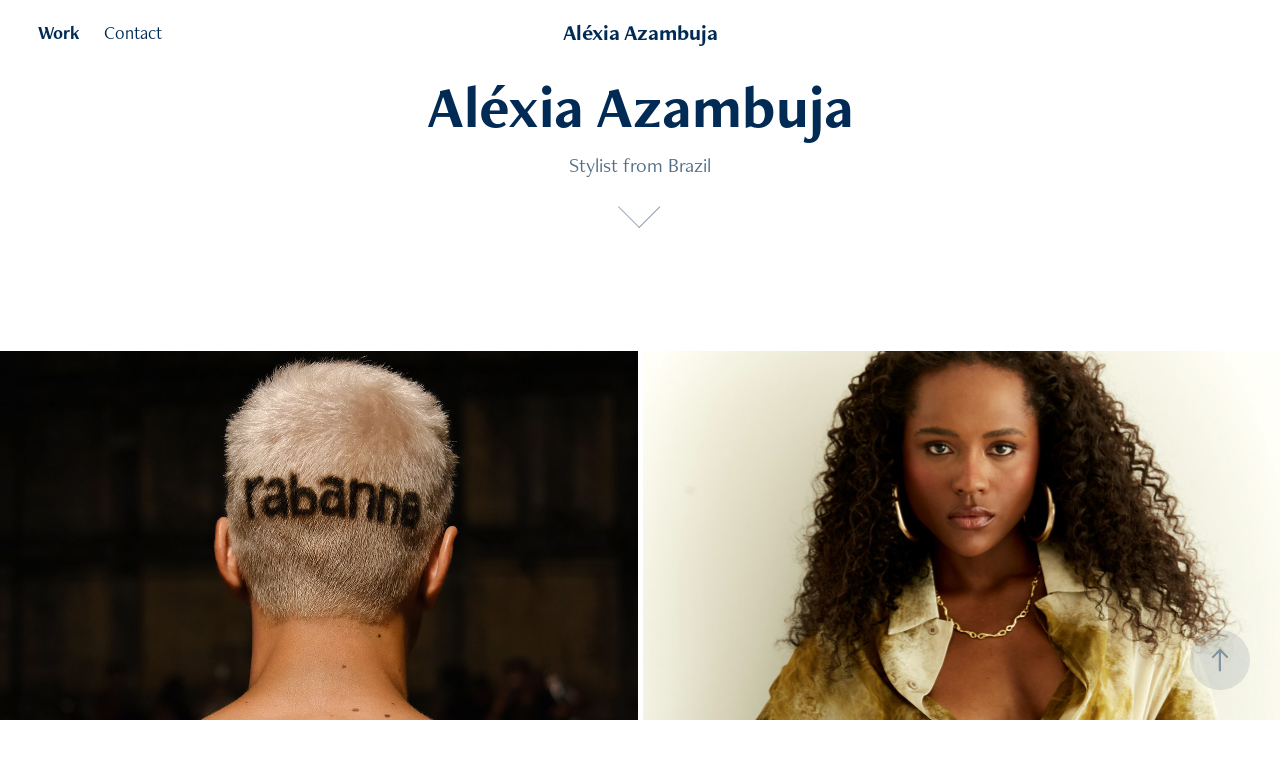

--- FILE ---
content_type: text/html; charset=utf-8
request_url: https://alexiaazambuja.com/work
body_size: 12167
content:
<!DOCTYPE HTML>
<html lang="en-US">
<head>
  <meta charset="UTF-8" />
  <meta name="viewport" content="width=device-width, initial-scale=1" />
      <meta name="twitter:card"  content="summary_large_image" />
      <meta name="twitter:site"  content="@AdobePortfolio" />
      <meta  property="og:title" content="Aléxia Azambuja" />
      <meta  property="og:image" content="https://cdn.myportfolio.com/838d1574-66f8-41d8-add4-9e38200ec576/0e4fa628-1d66-4668-8626-c6624f706e3c_rwc_0x0x1493x2048x1493.jpg?h=7679edcafa447e9646696bd8d4058871" />
      <link rel="icon" href="[data-uri]"  />
      <link rel="stylesheet" href="/dist/css/main.css" type="text/css" />
      <link rel="stylesheet" href="https://cdn.myportfolio.com/838d1574-66f8-41d8-add4-9e38200ec576/59a8ea78947dc202971802879102e6c01754421785.css?h=534ce411ee7d211a0fdd220abdeabcf0" type="text/css" />
    <link rel="canonical" href="https://alexiaazambuja.com/work" />
      <title>Aléxia Azambuja</title>
    <script type="text/javascript" src="//use.typekit.net/ik/[base64].js?cb=35f77bfb8b50944859ea3d3804e7194e7a3173fb" async onload="
    try {
      window.Typekit.load();
    } catch (e) {
      console.warn('Typekit not loaded.');
    }
    "></script>
</head>
  <body class="transition-enabled">  <div class='page-background-video page-background-video-with-panel'>
  </div>
  <div class="js-responsive-nav">
    <div class="responsive-nav has-social">
      <div class="close-responsive-click-area js-close-responsive-nav">
        <div class="close-responsive-button"></div>
      </div>
          <nav class="nav-container" data-hover-hint="nav" data-hover-hint-placement="bottom-start">
                <div class="gallery-title"><a href="/work" class="active">Work</a></div>
      <div class="page-title">
        <a href="/contact" >Contact</a>
      </div>
          </nav>
        <div class="social pf-nav-social" data-context="theme.nav" data-hover-hint="navSocialIcons" data-hover-hint-placement="bottom-start">
          <ul>
          </ul>
        </div>
    </div>
  </div>
    <header class="site-header js-site-header  js-fixed-nav" data-context="theme.nav" data-hover-hint="nav" data-hover-hint-placement="top-start">
        <nav class="nav-container" data-hover-hint="nav" data-hover-hint-placement="bottom-start">
                <div class="gallery-title"><a href="/work" class="active">Work</a></div>
      <div class="page-title">
        <a href="/contact" >Contact</a>
      </div>
        </nav>
        <div class="logo-wrap" data-context="theme.logo.header" data-hover-hint="logo" data-hover-hint-placement="bottom-start">
          <div class="logo e2e-site-logo-text logo-text  ">
              <a href="/work" class="preserve-whitespace">Aléxia Azambuja</a>

          </div>
        </div>
        <div class="social pf-nav-social" data-context="theme.nav" data-hover-hint="navSocialIcons" data-hover-hint-placement="bottom-start">
          <ul>
          </ul>
        </div>
        <div class="hamburger-click-area js-hamburger">
          <div class="hamburger">
            <i></i>
            <i></i>
            <i></i>
          </div>
        </div>
    </header>
    <div class="header-placeholder"></div>
        <div class="masthead js-masthead-fixed" data-context="page.masthead" data-hover-hint="mastheadOptions" data-hover-hint-placement="top-start">
          <div class="masthead-contents">
            <div class="masthead-text js-masthead-text">
              <div data-context="page.masthead" data-hover-hint="mastheadTitle"><h1 decorator="inlineTextEditable" contenteditable="false" class="js-inline-text-editable preserve-whitespace main-text rich-text module-text" data-text-keypath="customizations.masthead.title.text" value="Aléxia Azambuja">Aléxia Azambuja</h1></div>
              <div data-context="page.masthead" data-hover-hint="mastheadText"><p decorator="inlineTextEditable" contenteditable="false" class="js-inline-text-editable preserve-whitespace main-text rich-text module-text" data-text-keypath="page.masthead.text.text" value="Stylist from Brazil">Stylist from Brazil</p></div>
              <div class="masthead-buttons">
                
              </div>
                <div class="social masthead-social" data-context="page.masthead" data-hover-hint="mastheadSocialIcons">
                  <ul>
                  </ul>
                </div>
                <div class="masthead-arrow-container js-masthead-arrow" data-context="page.masthead" data-hover-hint="scrollDownArrow">
                  <div class="masthead-arrow"></div>
                </div>
            </div>
          </div>
        </div>
        <div class="masthead-placeholder"></div>
  <div class="site-wrap cfix js-site-wrap">
    <div class="site-container">
      <div class="site-content e2e-site-content">
        <main>
          <section class="project-covers" data-context="page.gallery.covers">
          <a class="project-cover js-project-cover-touch hold-space" href="/rabanne-ss25" data-context="pages" data-identity="id:p68925871e83840d84688afe5b298e994b305a024dc96e821d3e13" data-hover-hint="galleryPageCover" data-hover-hint-id="p68925871e83840d84688afe5b298e994b305a024dc96e821d3e13">
            <div class="cover-content-container">
              <div class="cover-image-wrap">
                <div class="cover-image">
                    <div class="cover cover-normal">

            <img
              class="cover__img js-lazy"
              src="https://cdn.myportfolio.com/838d1574-66f8-41d8-add4-9e38200ec576/cda990a5-43c5-45a8-9f5e-923b2845e5ce_rwc_0x418x1920x1440x32.jpg?h=4b138b6e74e7a31b3b781fedc24aa713"
              data-src="https://cdn.myportfolio.com/838d1574-66f8-41d8-add4-9e38200ec576/cda990a5-43c5-45a8-9f5e-923b2845e5ce_rwc_0x418x1920x1440x1920.jpg?h=02162f140132bb17a8e0c65fead16cb8"
              data-srcset="https://cdn.myportfolio.com/838d1574-66f8-41d8-add4-9e38200ec576/cda990a5-43c5-45a8-9f5e-923b2845e5ce_rwc_0x418x1920x1440x640.jpg?h=01566ad5d71107b5f2f410a2a646fb96 640w, https://cdn.myportfolio.com/838d1574-66f8-41d8-add4-9e38200ec576/cda990a5-43c5-45a8-9f5e-923b2845e5ce_rwc_0x418x1920x1440x1280.jpg?h=b3822de8a4587f9278124c4d9839d841 1280w, https://cdn.myportfolio.com/838d1574-66f8-41d8-add4-9e38200ec576/cda990a5-43c5-45a8-9f5e-923b2845e5ce_rwc_0x418x1920x1440x1366.jpg?h=7585a3019259190fc18a13a2bf66eeae 1366w, https://cdn.myportfolio.com/838d1574-66f8-41d8-add4-9e38200ec576/cda990a5-43c5-45a8-9f5e-923b2845e5ce_rwc_0x418x1920x1440x1920.jpg?h=02162f140132bb17a8e0c65fead16cb8 1920w, https://cdn.myportfolio.com/838d1574-66f8-41d8-add4-9e38200ec576/cda990a5-43c5-45a8-9f5e-923b2845e5ce_rwc_0x418x1920x1440x1920.jpg?h=02162f140132bb17a8e0c65fead16cb8 2560w, https://cdn.myportfolio.com/838d1574-66f8-41d8-add4-9e38200ec576/cda990a5-43c5-45a8-9f5e-923b2845e5ce_rwc_0x418x1920x1440x1920.jpg?h=02162f140132bb17a8e0c65fead16cb8 5120w"
              data-sizes="(max-width: 540px) 100vw, (max-width: 768px) 50vw, calc(1500px / 2)"
            >
                              </div>
                </div>
              </div>
              <div class="details-wrap">
                <div class="details">
                  <div class="details-inner">
                      <div class="title preserve-whitespace">RABANNE SS25</div>
                      <div class="date">2025</div>
                  </div>
                </div>
              </div>
            </div>
          </a>
          <a class="project-cover js-project-cover-touch hold-space" href="/duda-santos" data-context="pages" data-identity="id:p689256b32c94cdf58303966f5d0251405198bd33d39896333468c" data-hover-hint="galleryPageCover" data-hover-hint-id="p689256b32c94cdf58303966f5d0251405198bd33d39896333468c">
            <div class="cover-content-container">
              <div class="cover-image-wrap">
                <div class="cover-image">
                    <div class="cover cover-normal">

            <img
              class="cover__img js-lazy"
              src="https://cdn.myportfolio.com/838d1574-66f8-41d8-add4-9e38200ec576/ca9f684f-bdb1-4197-bf07-2328103e0ce1_rwc_0x218x1920x1440x32.jpg?h=1f5bc4c70c7d513bf8384492fc7b3e26"
              data-src="https://cdn.myportfolio.com/838d1574-66f8-41d8-add4-9e38200ec576/ca9f684f-bdb1-4197-bf07-2328103e0ce1_rwc_0x218x1920x1440x1920.jpg?h=1ae1f181699526b41fd48f08ac8cae01"
              data-srcset="https://cdn.myportfolio.com/838d1574-66f8-41d8-add4-9e38200ec576/ca9f684f-bdb1-4197-bf07-2328103e0ce1_rwc_0x218x1920x1440x640.jpg?h=a2bf71449d4386f545dfc3b023ca002c 640w, https://cdn.myportfolio.com/838d1574-66f8-41d8-add4-9e38200ec576/ca9f684f-bdb1-4197-bf07-2328103e0ce1_rwc_0x218x1920x1440x1280.jpg?h=68a03ee46b650626e6c30d59b49b3b03 1280w, https://cdn.myportfolio.com/838d1574-66f8-41d8-add4-9e38200ec576/ca9f684f-bdb1-4197-bf07-2328103e0ce1_rwc_0x218x1920x1440x1366.jpg?h=7f65f2f208e81ac2275c5157255f8cef 1366w, https://cdn.myportfolio.com/838d1574-66f8-41d8-add4-9e38200ec576/ca9f684f-bdb1-4197-bf07-2328103e0ce1_rwc_0x218x1920x1440x1920.jpg?h=1ae1f181699526b41fd48f08ac8cae01 1920w, https://cdn.myportfolio.com/838d1574-66f8-41d8-add4-9e38200ec576/ca9f684f-bdb1-4197-bf07-2328103e0ce1_rwc_0x218x1920x1440x1920.jpg?h=1ae1f181699526b41fd48f08ac8cae01 2560w, https://cdn.myportfolio.com/838d1574-66f8-41d8-add4-9e38200ec576/ca9f684f-bdb1-4197-bf07-2328103e0ce1_rwc_0x218x1920x1440x1920.jpg?h=1ae1f181699526b41fd48f08ac8cae01 5120w"
              data-sizes="(max-width: 540px) 100vw, (max-width: 768px) 50vw, calc(1500px / 2)"
            >
                              </div>
                </div>
              </div>
              <div class="details-wrap">
                <div class="details">
                  <div class="details-inner">
                      <div class="title preserve-whitespace">DUDA SANTOS</div>
                      <div class="date">2025</div>
                  </div>
                </div>
              </div>
            </div>
          </a>
          <a class="project-cover js-project-cover-touch hold-space" href="/francisco-gil-gucci-x-vogue50" data-context="pages" data-identity="id:p67e20485c3a7a97fe90633263e75028ad2afe516dc987e52ab71a" data-hover-hint="galleryPageCover" data-hover-hint-id="p67e20485c3a7a97fe90633263e75028ad2afe516dc987e52ab71a">
            <div class="cover-content-container">
              <div class="cover-image-wrap">
                <div class="cover-image">
                    <div class="cover cover-normal">

            <img
              class="cover__img js-lazy"
              src="https://cdn.myportfolio.com/838d1574-66f8-41d8-add4-9e38200ec576/2e7d8062-7e29-4ed2-a756-c2a8c465e145_rwc_0x388x1170x877x32.jpg?h=e63c7f378cedfdc7b298d01ca05ca6aa"
              data-src="https://cdn.myportfolio.com/838d1574-66f8-41d8-add4-9e38200ec576/2e7d8062-7e29-4ed2-a756-c2a8c465e145_rwc_0x388x1170x877x1170.jpg?h=c3f76a40628b4d48a620aedacc8b90da"
              data-srcset="https://cdn.myportfolio.com/838d1574-66f8-41d8-add4-9e38200ec576/2e7d8062-7e29-4ed2-a756-c2a8c465e145_rwc_0x388x1170x877x640.jpg?h=cb417b8409e5496d58274091f7ceb9bb 640w, https://cdn.myportfolio.com/838d1574-66f8-41d8-add4-9e38200ec576/2e7d8062-7e29-4ed2-a756-c2a8c465e145_rwc_0x388x1170x877x1170.jpg?h=c3f76a40628b4d48a620aedacc8b90da 1280w, https://cdn.myportfolio.com/838d1574-66f8-41d8-add4-9e38200ec576/2e7d8062-7e29-4ed2-a756-c2a8c465e145_rwc_0x388x1170x877x1170.jpg?h=c3f76a40628b4d48a620aedacc8b90da 1366w, https://cdn.myportfolio.com/838d1574-66f8-41d8-add4-9e38200ec576/2e7d8062-7e29-4ed2-a756-c2a8c465e145_rwc_0x388x1170x877x1170.jpg?h=c3f76a40628b4d48a620aedacc8b90da 1920w, https://cdn.myportfolio.com/838d1574-66f8-41d8-add4-9e38200ec576/2e7d8062-7e29-4ed2-a756-c2a8c465e145_rwc_0x388x1170x877x1170.jpg?h=c3f76a40628b4d48a620aedacc8b90da 2560w, https://cdn.myportfolio.com/838d1574-66f8-41d8-add4-9e38200ec576/2e7d8062-7e29-4ed2-a756-c2a8c465e145_rwc_0x388x1170x877x1170.jpg?h=c3f76a40628b4d48a620aedacc8b90da 5120w"
              data-sizes="(max-width: 540px) 100vw, (max-width: 768px) 50vw, calc(1500px / 2)"
            >
                              </div>
                </div>
              </div>
              <div class="details-wrap">
                <div class="details">
                  <div class="details-inner">
                      <div class="title preserve-whitespace">FRANCISCO GIL - GUCCI X VOGUE50</div>
                      <div class="date">2025</div>
                  </div>
                </div>
              </div>
            </div>
          </a>
          <a class="project-cover js-project-cover-touch hold-space" href="/duh-marinho" data-context="pages" data-identity="id:p689257b94853331a79e1be0623c189cb5aa0f95ccf879ad301a1d" data-hover-hint="galleryPageCover" data-hover-hint-id="p689257b94853331a79e1be0623c189cb5aa0f95ccf879ad301a1d">
            <div class="cover-content-container">
              <div class="cover-image-wrap">
                <div class="cover-image">
                    <div class="cover cover-normal">

            <img
              class="cover__img js-lazy"
              src="https://cdn.myportfolio.com/838d1574-66f8-41d8-add4-9e38200ec576/8c99306c-7a30-4113-8220-030024a9c8e7_rwc_0x806x2773x2079x32.jpeg?h=0c577f3e8e939aaab259049db71c7668"
              data-src="https://cdn.myportfolio.com/838d1574-66f8-41d8-add4-9e38200ec576/8c99306c-7a30-4113-8220-030024a9c8e7_rwc_0x806x2773x2079x2773.jpeg?h=79a49ba6f9bde7897684f4b98924fcd4"
              data-srcset="https://cdn.myportfolio.com/838d1574-66f8-41d8-add4-9e38200ec576/8c99306c-7a30-4113-8220-030024a9c8e7_rwc_0x806x2773x2079x640.jpeg?h=15bc5fe8563e5497ec7bf2e67266b6fe 640w, https://cdn.myportfolio.com/838d1574-66f8-41d8-add4-9e38200ec576/8c99306c-7a30-4113-8220-030024a9c8e7_rwc_0x806x2773x2079x1280.jpeg?h=175a6e6b7d4fc522ac211c15532fd361 1280w, https://cdn.myportfolio.com/838d1574-66f8-41d8-add4-9e38200ec576/8c99306c-7a30-4113-8220-030024a9c8e7_rwc_0x806x2773x2079x1366.jpeg?h=53ff2108f3ab824cbb44354a69aa388d 1366w, https://cdn.myportfolio.com/838d1574-66f8-41d8-add4-9e38200ec576/8c99306c-7a30-4113-8220-030024a9c8e7_rwc_0x806x2773x2079x1920.jpeg?h=6442d589da2480938751d7f45eb4106f 1920w, https://cdn.myportfolio.com/838d1574-66f8-41d8-add4-9e38200ec576/8c99306c-7a30-4113-8220-030024a9c8e7_rwc_0x806x2773x2079x2560.jpeg?h=a0db428ef92aa644739471e9c69e5993 2560w, https://cdn.myportfolio.com/838d1574-66f8-41d8-add4-9e38200ec576/8c99306c-7a30-4113-8220-030024a9c8e7_rwc_0x806x2773x2079x2773.jpeg?h=79a49ba6f9bde7897684f4b98924fcd4 5120w"
              data-sizes="(max-width: 540px) 100vw, (max-width: 768px) 50vw, calc(1500px / 2)"
            >
                              </div>
                </div>
              </div>
              <div class="details-wrap">
                <div class="details">
                  <div class="details-inner">
                      <div class="title preserve-whitespace">DUH MARINHO</div>
                      <div class="date">2025</div>
                  </div>
                </div>
              </div>
            </div>
          </a>
          <a class="project-cover js-project-cover-touch hold-space" href="/francisco-gil-gucci" data-context="pages" data-identity="id:p67e2038d3db5cb984952f1287924263e873ce210cb9b4cef767ee" data-hover-hint="galleryPageCover" data-hover-hint-id="p67e2038d3db5cb984952f1287924263e873ce210cb9b4cef767ee">
            <div class="cover-content-container">
              <div class="cover-image-wrap">
                <div class="cover-image">
                    <div class="cover cover-normal">

            <img
              class="cover__img js-lazy"
              src="https://cdn.myportfolio.com/838d1574-66f8-41d8-add4-9e38200ec576/110f2b4c-a01a-495f-a678-a062e1ff293c_rwc_0x1431x3840x2880x32.jpg?h=fa6f5d934324b1fed914086a7b09a123"
              data-src="https://cdn.myportfolio.com/838d1574-66f8-41d8-add4-9e38200ec576/110f2b4c-a01a-495f-a678-a062e1ff293c_rwc_0x1431x3840x2880x3840.jpg?h=e477ee7769b83e813eda86a63ff5ce16"
              data-srcset="https://cdn.myportfolio.com/838d1574-66f8-41d8-add4-9e38200ec576/110f2b4c-a01a-495f-a678-a062e1ff293c_rwc_0x1431x3840x2880x640.jpg?h=8bff36f1d4694a686b385746859cdd0a 640w, https://cdn.myportfolio.com/838d1574-66f8-41d8-add4-9e38200ec576/110f2b4c-a01a-495f-a678-a062e1ff293c_rwc_0x1431x3840x2880x1280.jpg?h=8be4e1cdcc11b62a96d992f8c916e375 1280w, https://cdn.myportfolio.com/838d1574-66f8-41d8-add4-9e38200ec576/110f2b4c-a01a-495f-a678-a062e1ff293c_rwc_0x1431x3840x2880x1366.jpg?h=5fb0b259e380b96e8a765aed98df63b0 1366w, https://cdn.myportfolio.com/838d1574-66f8-41d8-add4-9e38200ec576/110f2b4c-a01a-495f-a678-a062e1ff293c_rwc_0x1431x3840x2880x1920.jpg?h=1a33aa81ba62afef76558b2951fea930 1920w, https://cdn.myportfolio.com/838d1574-66f8-41d8-add4-9e38200ec576/110f2b4c-a01a-495f-a678-a062e1ff293c_rwc_0x1431x3840x2880x2560.jpg?h=cc84f9828af488927f457f8407027d51 2560w, https://cdn.myportfolio.com/838d1574-66f8-41d8-add4-9e38200ec576/110f2b4c-a01a-495f-a678-a062e1ff293c_rwc_0x1431x3840x2880x3840.jpg?h=e477ee7769b83e813eda86a63ff5ce16 5120w"
              data-sizes="(max-width: 540px) 100vw, (max-width: 768px) 50vw, calc(1500px / 2)"
            >
                              </div>
                </div>
              </div>
              <div class="details-wrap">
                <div class="details">
                  <div class="details-inner">
                      <div class="title preserve-whitespace">FRANCISCO GIL - GUCCI</div>
                      <div class="date">2025</div>
                  </div>
                </div>
              </div>
            </div>
          </a>
          <a class="project-cover js-project-cover-touch hold-space" href="/lelle" data-context="pages" data-identity="id:p68129554957da354e3871b7af4afa43d74870557e20e70c60be85" data-hover-hint="galleryPageCover" data-hover-hint-id="p68129554957da354e3871b7af4afa43d74870557e20e70c60be85">
            <div class="cover-content-container">
              <div class="cover-image-wrap">
                <div class="cover-image">
                    <div class="cover cover-normal">

            <img
              class="cover__img js-lazy"
              src="https://cdn.myportfolio.com/838d1574-66f8-41d8-add4-9e38200ec576/9e3af308-a1f8-4012-8f73-b1670642c33b_rwc_0x403x1365x1023x32.jpeg?h=4827c3e67b313d376c05627882f6d546"
              data-src="https://cdn.myportfolio.com/838d1574-66f8-41d8-add4-9e38200ec576/9e3af308-a1f8-4012-8f73-b1670642c33b_rwc_0x403x1365x1023x1365.jpeg?h=ba2e9ad575fe021d273191375735caec"
              data-srcset="https://cdn.myportfolio.com/838d1574-66f8-41d8-add4-9e38200ec576/9e3af308-a1f8-4012-8f73-b1670642c33b_rwc_0x403x1365x1023x640.jpeg?h=2add81e8da42046f77363bdd2c16cbf9 640w, https://cdn.myportfolio.com/838d1574-66f8-41d8-add4-9e38200ec576/9e3af308-a1f8-4012-8f73-b1670642c33b_rwc_0x403x1365x1023x1280.jpeg?h=d3fb26b789eefc320d1ae774b25fba56 1280w, https://cdn.myportfolio.com/838d1574-66f8-41d8-add4-9e38200ec576/9e3af308-a1f8-4012-8f73-b1670642c33b_rwc_0x403x1365x1023x1365.jpeg?h=ba2e9ad575fe021d273191375735caec 1366w, https://cdn.myportfolio.com/838d1574-66f8-41d8-add4-9e38200ec576/9e3af308-a1f8-4012-8f73-b1670642c33b_rwc_0x403x1365x1023x1365.jpeg?h=ba2e9ad575fe021d273191375735caec 1920w, https://cdn.myportfolio.com/838d1574-66f8-41d8-add4-9e38200ec576/9e3af308-a1f8-4012-8f73-b1670642c33b_rwc_0x403x1365x1023x1365.jpeg?h=ba2e9ad575fe021d273191375735caec 2560w, https://cdn.myportfolio.com/838d1574-66f8-41d8-add4-9e38200ec576/9e3af308-a1f8-4012-8f73-b1670642c33b_rwc_0x403x1365x1023x1365.jpeg?h=ba2e9ad575fe021d273191375735caec 5120w"
              data-sizes="(max-width: 540px) 100vw, (max-width: 768px) 50vw, calc(1500px / 2)"
            >
                              </div>
                </div>
              </div>
              <div class="details-wrap">
                <div class="details">
                  <div class="details-inner">
                      <div class="title preserve-whitespace">LELLE</div>
                      <div class="date">2025</div>
                  </div>
                </div>
              </div>
            </div>
          </a>
          <a class="project-cover js-project-cover-touch hold-space" href="/anitta-w-magazine" data-context="pages" data-identity="id:p5f60ec6f6d12659caa7b95c13f3937b213f5c6da1d62e7758b2da" data-hover-hint="galleryPageCover" data-hover-hint-id="p5f60ec6f6d12659caa7b95c13f3937b213f5c6da1d62e7758b2da">
            <div class="cover-content-container">
              <div class="cover-image-wrap">
                <div class="cover-image">
                    <div class="cover cover-normal">

            <img
              class="cover__img js-lazy"
              src="https://cdn.myportfolio.com/838d1574-66f8-41d8-add4-9e38200ec576/759c65e1-5943-42a1-8eb2-2ca7b2446977_rwc_0x235x1920x1440x32.jpg?h=1e5438e715599d62e2bf64d895cf172a"
              data-src="https://cdn.myportfolio.com/838d1574-66f8-41d8-add4-9e38200ec576/759c65e1-5943-42a1-8eb2-2ca7b2446977_rwc_0x235x1920x1440x1920.jpg?h=bf4a133e949b4e3118ba049a311e55f4"
              data-srcset="https://cdn.myportfolio.com/838d1574-66f8-41d8-add4-9e38200ec576/759c65e1-5943-42a1-8eb2-2ca7b2446977_rwc_0x235x1920x1440x640.jpg?h=95836f6c3c71d3936a30672432c2599a 640w, https://cdn.myportfolio.com/838d1574-66f8-41d8-add4-9e38200ec576/759c65e1-5943-42a1-8eb2-2ca7b2446977_rwc_0x235x1920x1440x1280.jpg?h=d502bfd8dd186ec34e0607d529bbf7ab 1280w, https://cdn.myportfolio.com/838d1574-66f8-41d8-add4-9e38200ec576/759c65e1-5943-42a1-8eb2-2ca7b2446977_rwc_0x235x1920x1440x1366.jpg?h=d8fcbdfd3cb947a3f6b4f73c89b10b8f 1366w, https://cdn.myportfolio.com/838d1574-66f8-41d8-add4-9e38200ec576/759c65e1-5943-42a1-8eb2-2ca7b2446977_rwc_0x235x1920x1440x1920.jpg?h=bf4a133e949b4e3118ba049a311e55f4 1920w, https://cdn.myportfolio.com/838d1574-66f8-41d8-add4-9e38200ec576/759c65e1-5943-42a1-8eb2-2ca7b2446977_rwc_0x235x1920x1440x1920.jpg?h=bf4a133e949b4e3118ba049a311e55f4 2560w, https://cdn.myportfolio.com/838d1574-66f8-41d8-add4-9e38200ec576/759c65e1-5943-42a1-8eb2-2ca7b2446977_rwc_0x235x1920x1440x1920.jpg?h=bf4a133e949b4e3118ba049a311e55f4 5120w"
              data-sizes="(max-width: 540px) 100vw, (max-width: 768px) 50vw, calc(1500px / 2)"
            >
                              </div>
                </div>
              </div>
              <div class="details-wrap">
                <div class="details">
                  <div class="details-inner">
                      <div class="title preserve-whitespace">ANITTA - W MAGAZINE</div>
                      <div class="date">2021</div>
                  </div>
                </div>
              </div>
            </div>
          </a>
          <a class="project-cover js-project-cover-touch hold-space" href="/reflexo-kenner" data-context="pages" data-identity="id:p66677a577344a54986b6cb68284d74b786c71c5a1ab607696c0b5" data-hover-hint="galleryPageCover" data-hover-hint-id="p66677a577344a54986b6cb68284d74b786c71c5a1ab607696c0b5">
            <div class="cover-content-container">
              <div class="cover-image-wrap">
                <div class="cover-image">
                    <div class="cover cover-normal">

            <img
              class="cover__img js-lazy"
              src="https://cdn.myportfolio.com/838d1574-66f8-41d8-add4-9e38200ec576/417eba49-6f17-4430-baf9-a9346cb37e31_rwc_0x907x1920x1440x32.jpg?h=5e6b6c6cb58efb6676c48568fd6f793c"
              data-src="https://cdn.myportfolio.com/838d1574-66f8-41d8-add4-9e38200ec576/417eba49-6f17-4430-baf9-a9346cb37e31_rwc_0x907x1920x1440x1920.jpg?h=02fb42ee403c5bf22b58bf548e88af7c"
              data-srcset="https://cdn.myportfolio.com/838d1574-66f8-41d8-add4-9e38200ec576/417eba49-6f17-4430-baf9-a9346cb37e31_rwc_0x907x1920x1440x640.jpg?h=ac67cae2ae0af08d1b2cf9d7580893d2 640w, https://cdn.myportfolio.com/838d1574-66f8-41d8-add4-9e38200ec576/417eba49-6f17-4430-baf9-a9346cb37e31_rwc_0x907x1920x1440x1280.jpg?h=e9f007c14d6b15c563ad8b4c3a7ceeb4 1280w, https://cdn.myportfolio.com/838d1574-66f8-41d8-add4-9e38200ec576/417eba49-6f17-4430-baf9-a9346cb37e31_rwc_0x907x1920x1440x1366.jpg?h=a202f9a60e20fc3bb113c4d1a1c403be 1366w, https://cdn.myportfolio.com/838d1574-66f8-41d8-add4-9e38200ec576/417eba49-6f17-4430-baf9-a9346cb37e31_rwc_0x907x1920x1440x1920.jpg?h=02fb42ee403c5bf22b58bf548e88af7c 1920w, https://cdn.myportfolio.com/838d1574-66f8-41d8-add4-9e38200ec576/417eba49-6f17-4430-baf9-a9346cb37e31_rwc_0x907x1920x1440x1920.jpg?h=02fb42ee403c5bf22b58bf548e88af7c 2560w, https://cdn.myportfolio.com/838d1574-66f8-41d8-add4-9e38200ec576/417eba49-6f17-4430-baf9-a9346cb37e31_rwc_0x907x1920x1440x1920.jpg?h=02fb42ee403c5bf22b58bf548e88af7c 5120w"
              data-sizes="(max-width: 540px) 100vw, (max-width: 768px) 50vw, calc(1500px / 2)"
            >
                              </div>
                </div>
              </div>
              <div class="details-wrap">
                <div class="details">
                  <div class="details-inner">
                      <div class="title preserve-whitespace">REFLEXO - KENNER</div>
                      <div class="date">2024</div>
                  </div>
                </div>
              </div>
            </div>
          </a>
          <a class="project-cover js-project-cover-touch hold-space" href="/l7nnon-jupiter" data-context="pages" data-identity="id:p67e20241cab9e6e34ed4a399ef969c025462d4933b09bb5ef3e9c" data-hover-hint="galleryPageCover" data-hover-hint-id="p67e20241cab9e6e34ed4a399ef969c025462d4933b09bb5ef3e9c">
            <div class="cover-content-container">
              <div class="cover-image-wrap">
                <div class="cover-image">
                    <div class="cover cover-normal">

            <img
              class="cover__img js-lazy"
              src="https://cdn.myportfolio.com/838d1574-66f8-41d8-add4-9e38200ec576/87863793-3fa6-41c6-b165-ff4acb9c999a_rwc_0x186x1170x877x32.jpg?h=953827b19246129c5facb4d8aa164a94"
              data-src="https://cdn.myportfolio.com/838d1574-66f8-41d8-add4-9e38200ec576/87863793-3fa6-41c6-b165-ff4acb9c999a_rwc_0x186x1170x877x1170.jpg?h=e3d72301a1e699c1cd055dffbd4aa9e3"
              data-srcset="https://cdn.myportfolio.com/838d1574-66f8-41d8-add4-9e38200ec576/87863793-3fa6-41c6-b165-ff4acb9c999a_rwc_0x186x1170x877x640.jpg?h=e2d1e7541c3c2fc4e0311712e45aa0c1 640w, https://cdn.myportfolio.com/838d1574-66f8-41d8-add4-9e38200ec576/87863793-3fa6-41c6-b165-ff4acb9c999a_rwc_0x186x1170x877x1170.jpg?h=e3d72301a1e699c1cd055dffbd4aa9e3 1280w, https://cdn.myportfolio.com/838d1574-66f8-41d8-add4-9e38200ec576/87863793-3fa6-41c6-b165-ff4acb9c999a_rwc_0x186x1170x877x1170.jpg?h=e3d72301a1e699c1cd055dffbd4aa9e3 1366w, https://cdn.myportfolio.com/838d1574-66f8-41d8-add4-9e38200ec576/87863793-3fa6-41c6-b165-ff4acb9c999a_rwc_0x186x1170x877x1170.jpg?h=e3d72301a1e699c1cd055dffbd4aa9e3 1920w, https://cdn.myportfolio.com/838d1574-66f8-41d8-add4-9e38200ec576/87863793-3fa6-41c6-b165-ff4acb9c999a_rwc_0x186x1170x877x1170.jpg?h=e3d72301a1e699c1cd055dffbd4aa9e3 2560w, https://cdn.myportfolio.com/838d1574-66f8-41d8-add4-9e38200ec576/87863793-3fa6-41c6-b165-ff4acb9c999a_rwc_0x186x1170x877x1170.jpg?h=e3d72301a1e699c1cd055dffbd4aa9e3 5120w"
              data-sizes="(max-width: 540px) 100vw, (max-width: 768px) 50vw, calc(1500px / 2)"
            >
                              </div>
                </div>
              </div>
              <div class="details-wrap">
                <div class="details">
                  <div class="details-inner">
                      <div class="title preserve-whitespace">L7NNON - JÚPITER</div>
                      <div class="date">2025</div>
                  </div>
                </div>
              </div>
            </div>
          </a>
          <a class="project-cover js-project-cover-touch hold-space" href="/rabanne-million-gold-party" data-context="pages" data-identity="id:p6892591eb4cc624b3451bad7976b89c3da0c6be3c86f8218832ed" data-hover-hint="galleryPageCover" data-hover-hint-id="p6892591eb4cc624b3451bad7976b89c3da0c6be3c86f8218832ed">
            <div class="cover-content-container">
              <div class="cover-image-wrap">
                <div class="cover-image">
                    <div class="cover cover-normal">

            <img
              class="cover__img js-lazy"
              src="https://cdn.myportfolio.com/838d1574-66f8-41d8-add4-9e38200ec576/62e4f8a1-eb65-4404-b33f-240743cff7f8_rwc_0x576x1920x1440x32.jpg?h=2ce0aa6e0754f39909bb119c7e6f4daa"
              data-src="https://cdn.myportfolio.com/838d1574-66f8-41d8-add4-9e38200ec576/62e4f8a1-eb65-4404-b33f-240743cff7f8_rwc_0x576x1920x1440x1920.jpg?h=33b41dfcbf42b39736fcd6c508add152"
              data-srcset="https://cdn.myportfolio.com/838d1574-66f8-41d8-add4-9e38200ec576/62e4f8a1-eb65-4404-b33f-240743cff7f8_rwc_0x576x1920x1440x640.jpg?h=8a4cbd7e1c3e67770ab85cadd5edd025 640w, https://cdn.myportfolio.com/838d1574-66f8-41d8-add4-9e38200ec576/62e4f8a1-eb65-4404-b33f-240743cff7f8_rwc_0x576x1920x1440x1280.jpg?h=a9bf7364ef338ee8eb662a55f376d688 1280w, https://cdn.myportfolio.com/838d1574-66f8-41d8-add4-9e38200ec576/62e4f8a1-eb65-4404-b33f-240743cff7f8_rwc_0x576x1920x1440x1366.jpg?h=c5dc7ccc88dffee2bb8a87fe9aac2b6b 1366w, https://cdn.myportfolio.com/838d1574-66f8-41d8-add4-9e38200ec576/62e4f8a1-eb65-4404-b33f-240743cff7f8_rwc_0x576x1920x1440x1920.jpg?h=33b41dfcbf42b39736fcd6c508add152 1920w, https://cdn.myportfolio.com/838d1574-66f8-41d8-add4-9e38200ec576/62e4f8a1-eb65-4404-b33f-240743cff7f8_rwc_0x576x1920x1440x1920.jpg?h=33b41dfcbf42b39736fcd6c508add152 2560w, https://cdn.myportfolio.com/838d1574-66f8-41d8-add4-9e38200ec576/62e4f8a1-eb65-4404-b33f-240743cff7f8_rwc_0x576x1920x1440x1920.jpg?h=33b41dfcbf42b39736fcd6c508add152 5120w"
              data-sizes="(max-width: 540px) 100vw, (max-width: 768px) 50vw, calc(1500px / 2)"
            >
                              </div>
                </div>
              </div>
              <div class="details-wrap">
                <div class="details">
                  <div class="details-inner">
                      <div class="title preserve-whitespace">RABANNE - MILLION GOLD PARTY</div>
                      <div class="date">2025</div>
                  </div>
                </div>
              </div>
            </div>
          </a>
          <a class="project-cover js-project-cover-touch hold-space" href="/gabz" data-context="pages" data-identity="id:p67e200feef74da3afcbe0579f28d89f17e6b42b7b7ef84ed8aa51" data-hover-hint="galleryPageCover" data-hover-hint-id="p67e200feef74da3afcbe0579f28d89f17e6b42b7b7ef84ed8aa51">
            <div class="cover-content-container">
              <div class="cover-image-wrap">
                <div class="cover-image">
                    <div class="cover cover-normal">

            <img
              class="cover__img js-lazy"
              src="https://cdn.myportfolio.com/838d1574-66f8-41d8-add4-9e38200ec576/bdfef61b-b1e1-4a15-9285-7cdfc6a2ebe5_rwc_0x750x1920x1440x32.jpg?h=692ea50424382dbbe66ef9ae7500e31a"
              data-src="https://cdn.myportfolio.com/838d1574-66f8-41d8-add4-9e38200ec576/bdfef61b-b1e1-4a15-9285-7cdfc6a2ebe5_rwc_0x750x1920x1440x1920.jpg?h=4f136b9a5e3997b6182cf9a4dd0ddfed"
              data-srcset="https://cdn.myportfolio.com/838d1574-66f8-41d8-add4-9e38200ec576/bdfef61b-b1e1-4a15-9285-7cdfc6a2ebe5_rwc_0x750x1920x1440x640.jpg?h=0888539e7fa138c129312323941682af 640w, https://cdn.myportfolio.com/838d1574-66f8-41d8-add4-9e38200ec576/bdfef61b-b1e1-4a15-9285-7cdfc6a2ebe5_rwc_0x750x1920x1440x1280.jpg?h=bd14536558a60785d765fc649e78affc 1280w, https://cdn.myportfolio.com/838d1574-66f8-41d8-add4-9e38200ec576/bdfef61b-b1e1-4a15-9285-7cdfc6a2ebe5_rwc_0x750x1920x1440x1366.jpg?h=e7572e64517f28ad1649136849e1aabf 1366w, https://cdn.myportfolio.com/838d1574-66f8-41d8-add4-9e38200ec576/bdfef61b-b1e1-4a15-9285-7cdfc6a2ebe5_rwc_0x750x1920x1440x1920.jpg?h=4f136b9a5e3997b6182cf9a4dd0ddfed 1920w, https://cdn.myportfolio.com/838d1574-66f8-41d8-add4-9e38200ec576/bdfef61b-b1e1-4a15-9285-7cdfc6a2ebe5_rwc_0x750x1920x1440x1920.jpg?h=4f136b9a5e3997b6182cf9a4dd0ddfed 2560w, https://cdn.myportfolio.com/838d1574-66f8-41d8-add4-9e38200ec576/bdfef61b-b1e1-4a15-9285-7cdfc6a2ebe5_rwc_0x750x1920x1440x1920.jpg?h=4f136b9a5e3997b6182cf9a4dd0ddfed 5120w"
              data-sizes="(max-width: 540px) 100vw, (max-width: 768px) 50vw, calc(1500px / 2)"
            >
                              </div>
                </div>
              </div>
              <div class="details-wrap">
                <div class="details">
                  <div class="details-inner">
                      <div class="title preserve-whitespace">GABZ</div>
                      <div class="date">2025</div>
                  </div>
                </div>
              </div>
            </div>
          </a>
          <a class="project-cover js-project-cover-touch hold-space" href="/billboard-capa" data-context="pages" data-identity="id:p665e61bf23c4afe1d77046fdef399bdec40f565152a2a7fa99e12" data-hover-hint="galleryPageCover" data-hover-hint-id="p665e61bf23c4afe1d77046fdef399bdec40f565152a2a7fa99e12">
            <div class="cover-content-container">
              <div class="cover-image-wrap">
                <div class="cover-image">
                    <div class="cover cover-normal">

            <img
              class="cover__img js-lazy"
              src="https://cdn.myportfolio.com/838d1574-66f8-41d8-add4-9e38200ec576/55ce8cdc-ac58-4842-b8d0-1c9879e58646_rwc_0x0x1143x857x32.jpg?h=ef6283aa2968d492e8ed216b6dc67637"
              data-src="https://cdn.myportfolio.com/838d1574-66f8-41d8-add4-9e38200ec576/55ce8cdc-ac58-4842-b8d0-1c9879e58646_rwc_0x0x1143x857x1143.jpg?h=3ea4814257688e55f4f6718fa04d9eb4"
              data-srcset="https://cdn.myportfolio.com/838d1574-66f8-41d8-add4-9e38200ec576/55ce8cdc-ac58-4842-b8d0-1c9879e58646_rwc_0x0x1143x857x640.jpg?h=c54652a6778c71823e0efa46ed5cafa1 640w, https://cdn.myportfolio.com/838d1574-66f8-41d8-add4-9e38200ec576/55ce8cdc-ac58-4842-b8d0-1c9879e58646_rwc_0x0x1143x857x1143.jpg?h=3ea4814257688e55f4f6718fa04d9eb4 1280w, https://cdn.myportfolio.com/838d1574-66f8-41d8-add4-9e38200ec576/55ce8cdc-ac58-4842-b8d0-1c9879e58646_rwc_0x0x1143x857x1143.jpg?h=3ea4814257688e55f4f6718fa04d9eb4 1366w, https://cdn.myportfolio.com/838d1574-66f8-41d8-add4-9e38200ec576/55ce8cdc-ac58-4842-b8d0-1c9879e58646_rwc_0x0x1143x857x1143.jpg?h=3ea4814257688e55f4f6718fa04d9eb4 1920w, https://cdn.myportfolio.com/838d1574-66f8-41d8-add4-9e38200ec576/55ce8cdc-ac58-4842-b8d0-1c9879e58646_rwc_0x0x1143x857x1143.jpg?h=3ea4814257688e55f4f6718fa04d9eb4 2560w, https://cdn.myportfolio.com/838d1574-66f8-41d8-add4-9e38200ec576/55ce8cdc-ac58-4842-b8d0-1c9879e58646_rwc_0x0x1143x857x1143.jpg?h=3ea4814257688e55f4f6718fa04d9eb4 5120w"
              data-sizes="(max-width: 540px) 100vw, (max-width: 768px) 50vw, calc(1500px / 2)"
            >
                              </div>
                </div>
              </div>
              <div class="details-wrap">
                <div class="details">
                  <div class="details-inner">
                      <div class="title preserve-whitespace">BILLBOARD</div>
                      <div class="date">2024</div>
                  </div>
                </div>
              </div>
            </div>
          </a>
          <a class="project-cover js-project-cover-touch hold-space" href="/giulia-buscaccio" data-context="pages" data-identity="id:p67e1ff1562104942db6c31c555567cc8c79b0f37ba2e57f5df7c1" data-hover-hint="galleryPageCover" data-hover-hint-id="p67e1ff1562104942db6c31c555567cc8c79b0f37ba2e57f5df7c1">
            <div class="cover-content-container">
              <div class="cover-image-wrap">
                <div class="cover-image">
                    <div class="cover cover-normal">

            <img
              class="cover__img js-lazy"
              src="https://cdn.myportfolio.com/838d1574-66f8-41d8-add4-9e38200ec576/565fa85f-781d-459c-acd3-b8ad8ac94604_rwc_0x427x1920x1440x32.jpg?h=ea2c6a21c6c5e417c0a03fdb71419d18"
              data-src="https://cdn.myportfolio.com/838d1574-66f8-41d8-add4-9e38200ec576/565fa85f-781d-459c-acd3-b8ad8ac94604_rwc_0x427x1920x1440x1920.jpg?h=caac9ba34bcddde55702b1c0ad4e0559"
              data-srcset="https://cdn.myportfolio.com/838d1574-66f8-41d8-add4-9e38200ec576/565fa85f-781d-459c-acd3-b8ad8ac94604_rwc_0x427x1920x1440x640.jpg?h=71cf1c43649a0a1fb05bf99c8397df81 640w, https://cdn.myportfolio.com/838d1574-66f8-41d8-add4-9e38200ec576/565fa85f-781d-459c-acd3-b8ad8ac94604_rwc_0x427x1920x1440x1280.jpg?h=56c0471ffcf1c5780e37b2538c4a25d1 1280w, https://cdn.myportfolio.com/838d1574-66f8-41d8-add4-9e38200ec576/565fa85f-781d-459c-acd3-b8ad8ac94604_rwc_0x427x1920x1440x1366.jpg?h=0b727f323f67b0a4a0dc32dc04bf4381 1366w, https://cdn.myportfolio.com/838d1574-66f8-41d8-add4-9e38200ec576/565fa85f-781d-459c-acd3-b8ad8ac94604_rwc_0x427x1920x1440x1920.jpg?h=caac9ba34bcddde55702b1c0ad4e0559 1920w, https://cdn.myportfolio.com/838d1574-66f8-41d8-add4-9e38200ec576/565fa85f-781d-459c-acd3-b8ad8ac94604_rwc_0x427x1920x1440x1920.jpg?h=caac9ba34bcddde55702b1c0ad4e0559 2560w, https://cdn.myportfolio.com/838d1574-66f8-41d8-add4-9e38200ec576/565fa85f-781d-459c-acd3-b8ad8ac94604_rwc_0x427x1920x1440x1920.jpg?h=caac9ba34bcddde55702b1c0ad4e0559 5120w"
              data-sizes="(max-width: 540px) 100vw, (max-width: 768px) 50vw, calc(1500px / 2)"
            >
                              </div>
                </div>
              </div>
              <div class="details-wrap">
                <div class="details">
                  <div class="details-inner">
                      <div class="title preserve-whitespace">GIULIA BUSCACCIO</div>
                      <div class="date">2025</div>
                  </div>
                </div>
              </div>
            </div>
          </a>
          <a class="project-cover js-project-cover-touch hold-space" href="/bella-campos-lofficiel" data-context="pages" data-identity="id:p665e570479dbc3f8008de3b8c4ba3c641298e9e0c9292f67669a9" data-hover-hint="galleryPageCover" data-hover-hint-id="p665e570479dbc3f8008de3b8c4ba3c641298e9e0c9292f67669a9">
            <div class="cover-content-container">
              <div class="cover-image-wrap">
                <div class="cover-image">
                    <div class="cover cover-normal">

            <img
              class="cover__img js-lazy"
              src="https://cdn.myportfolio.com/838d1574-66f8-41d8-add4-9e38200ec576/83fa413f-0a8d-4eb8-be42-ee4ffd407f28_rwc_0x53x1170x877x32.jpg?h=25616c9378656672aa7e6e64143f056f"
              data-src="https://cdn.myportfolio.com/838d1574-66f8-41d8-add4-9e38200ec576/83fa413f-0a8d-4eb8-be42-ee4ffd407f28_rwc_0x53x1170x877x1170.jpg?h=5effc5e2bbacf2e70f538ad12bd7efb3"
              data-srcset="https://cdn.myportfolio.com/838d1574-66f8-41d8-add4-9e38200ec576/83fa413f-0a8d-4eb8-be42-ee4ffd407f28_rwc_0x53x1170x877x640.jpg?h=f73324ed6733b21dd79dc382d28eecc3 640w, https://cdn.myportfolio.com/838d1574-66f8-41d8-add4-9e38200ec576/83fa413f-0a8d-4eb8-be42-ee4ffd407f28_rwc_0x53x1170x877x1170.jpg?h=5effc5e2bbacf2e70f538ad12bd7efb3 1280w, https://cdn.myportfolio.com/838d1574-66f8-41d8-add4-9e38200ec576/83fa413f-0a8d-4eb8-be42-ee4ffd407f28_rwc_0x53x1170x877x1170.jpg?h=5effc5e2bbacf2e70f538ad12bd7efb3 1366w, https://cdn.myportfolio.com/838d1574-66f8-41d8-add4-9e38200ec576/83fa413f-0a8d-4eb8-be42-ee4ffd407f28_rwc_0x53x1170x877x1170.jpg?h=5effc5e2bbacf2e70f538ad12bd7efb3 1920w, https://cdn.myportfolio.com/838d1574-66f8-41d8-add4-9e38200ec576/83fa413f-0a8d-4eb8-be42-ee4ffd407f28_rwc_0x53x1170x877x1170.jpg?h=5effc5e2bbacf2e70f538ad12bd7efb3 2560w, https://cdn.myportfolio.com/838d1574-66f8-41d8-add4-9e38200ec576/83fa413f-0a8d-4eb8-be42-ee4ffd407f28_rwc_0x53x1170x877x1170.jpg?h=5effc5e2bbacf2e70f538ad12bd7efb3 5120w"
              data-sizes="(max-width: 540px) 100vw, (max-width: 768px) 50vw, calc(1500px / 2)"
            >
                              </div>
                </div>
              </div>
              <div class="details-wrap">
                <div class="details">
                  <div class="details-inner">
                      <div class="title preserve-whitespace">BELLA CAMPOS - L'OFFICIEL</div>
                      <div class="date">2024</div>
                  </div>
                </div>
              </div>
            </div>
          </a>
          <a class="project-cover js-project-cover-touch hold-space" href="/baile-da-vogue-25-sophia-abrahao-sergio-malheiros" data-context="pages" data-identity="id:p67e204e142397ecd792cbe58f70ec838298cad2778a07f80fb66d" data-hover-hint="galleryPageCover" data-hover-hint-id="p67e204e142397ecd792cbe58f70ec838298cad2778a07f80fb66d">
            <div class="cover-content-container">
              <div class="cover-image-wrap">
                <div class="cover-image">
                    <div class="cover cover-normal">

            <img
              class="cover__img js-lazy"
              src="https://cdn.myportfolio.com/838d1574-66f8-41d8-add4-9e38200ec576/b33f1899-0974-4a8d-8e07-4c41bb820b6e_rwc_0x249x1037x777x32.jpg?h=bf7d1a8f9464e65b7a2d6fea9e32c9c2"
              data-src="https://cdn.myportfolio.com/838d1574-66f8-41d8-add4-9e38200ec576/b33f1899-0974-4a8d-8e07-4c41bb820b6e_rwc_0x249x1037x777x1037.jpg?h=deb6ff2c234b745e3181daff853bc0c3"
              data-srcset="https://cdn.myportfolio.com/838d1574-66f8-41d8-add4-9e38200ec576/b33f1899-0974-4a8d-8e07-4c41bb820b6e_rwc_0x249x1037x777x640.jpg?h=f585ccd16492c1325f3701159d7efdab 640w, https://cdn.myportfolio.com/838d1574-66f8-41d8-add4-9e38200ec576/b33f1899-0974-4a8d-8e07-4c41bb820b6e_rwc_0x249x1037x777x1037.jpg?h=deb6ff2c234b745e3181daff853bc0c3 1280w, https://cdn.myportfolio.com/838d1574-66f8-41d8-add4-9e38200ec576/b33f1899-0974-4a8d-8e07-4c41bb820b6e_rwc_0x249x1037x777x1037.jpg?h=deb6ff2c234b745e3181daff853bc0c3 1366w, https://cdn.myportfolio.com/838d1574-66f8-41d8-add4-9e38200ec576/b33f1899-0974-4a8d-8e07-4c41bb820b6e_rwc_0x249x1037x777x1037.jpg?h=deb6ff2c234b745e3181daff853bc0c3 1920w, https://cdn.myportfolio.com/838d1574-66f8-41d8-add4-9e38200ec576/b33f1899-0974-4a8d-8e07-4c41bb820b6e_rwc_0x249x1037x777x1037.jpg?h=deb6ff2c234b745e3181daff853bc0c3 2560w, https://cdn.myportfolio.com/838d1574-66f8-41d8-add4-9e38200ec576/b33f1899-0974-4a8d-8e07-4c41bb820b6e_rwc_0x249x1037x777x1037.jpg?h=deb6ff2c234b745e3181daff853bc0c3 5120w"
              data-sizes="(max-width: 540px) 100vw, (max-width: 768px) 50vw, calc(1500px / 2)"
            >
                              </div>
                </div>
              </div>
              <div class="details-wrap">
                <div class="details">
                  <div class="details-inner">
                      <div class="title preserve-whitespace">BAILE DA VOGUE 25 SOPHIA ABRAHÃO + SÉRGIO MALHEIROS</div>
                      <div class="date">2025</div>
                  </div>
                </div>
              </div>
            </div>
          </a>
          <a class="project-cover js-project-cover-touch hold-space" href="/gilsons-love-love" data-context="pages" data-identity="id:p67e2040819860be26bfd9fe424ad84a10dff29d8fd7227f6d29f6" data-hover-hint="galleryPageCover" data-hover-hint-id="p67e2040819860be26bfd9fe424ad84a10dff29d8fd7227f6d29f6">
            <div class="cover-content-container">
              <div class="cover-image-wrap">
                <div class="cover-image">
                    <div class="cover cover-normal">

            <img
              class="cover__img js-lazy"
              src="https://cdn.myportfolio.com/838d1574-66f8-41d8-add4-9e38200ec576/89e739b4-49f0-4022-bf20-636bb29cc5ef_rwc_0x313x1170x877x32.jpg?h=95190f7a6301a2b5a7b02168d1837dd2"
              data-src="https://cdn.myportfolio.com/838d1574-66f8-41d8-add4-9e38200ec576/89e739b4-49f0-4022-bf20-636bb29cc5ef_rwc_0x313x1170x877x1170.jpg?h=97e63b101fccc5c98eca4bbbdb5c841a"
              data-srcset="https://cdn.myportfolio.com/838d1574-66f8-41d8-add4-9e38200ec576/89e739b4-49f0-4022-bf20-636bb29cc5ef_rwc_0x313x1170x877x640.jpg?h=0493a4e681be1de6582255d0f72b7a39 640w, https://cdn.myportfolio.com/838d1574-66f8-41d8-add4-9e38200ec576/89e739b4-49f0-4022-bf20-636bb29cc5ef_rwc_0x313x1170x877x1170.jpg?h=97e63b101fccc5c98eca4bbbdb5c841a 1280w, https://cdn.myportfolio.com/838d1574-66f8-41d8-add4-9e38200ec576/89e739b4-49f0-4022-bf20-636bb29cc5ef_rwc_0x313x1170x877x1170.jpg?h=97e63b101fccc5c98eca4bbbdb5c841a 1366w, https://cdn.myportfolio.com/838d1574-66f8-41d8-add4-9e38200ec576/89e739b4-49f0-4022-bf20-636bb29cc5ef_rwc_0x313x1170x877x1170.jpg?h=97e63b101fccc5c98eca4bbbdb5c841a 1920w, https://cdn.myportfolio.com/838d1574-66f8-41d8-add4-9e38200ec576/89e739b4-49f0-4022-bf20-636bb29cc5ef_rwc_0x313x1170x877x1170.jpg?h=97e63b101fccc5c98eca4bbbdb5c841a 2560w, https://cdn.myportfolio.com/838d1574-66f8-41d8-add4-9e38200ec576/89e739b4-49f0-4022-bf20-636bb29cc5ef_rwc_0x313x1170x877x1170.jpg?h=97e63b101fccc5c98eca4bbbdb5c841a 5120w"
              data-sizes="(max-width: 540px) 100vw, (max-width: 768px) 50vw, calc(1500px / 2)"
            >
                              </div>
                </div>
              </div>
              <div class="details-wrap">
                <div class="details">
                  <div class="details-inner">
                      <div class="title preserve-whitespace">GILSONS - LOVE LOVE</div>
                      <div class="date">2025</div>
                  </div>
                </div>
              </div>
            </div>
          </a>
          <a class="project-cover js-project-cover-touch hold-space" href="/sergio-malheiros-e-sophia-abrahao-baile-da-vogue" data-context="pages" data-identity="id:p665e5f311b351dfa3e6840b49c4d8d34b89a5d70147332816f0e0" data-hover-hint="galleryPageCover" data-hover-hint-id="p665e5f311b351dfa3e6840b49c4d8d34b89a5d70147332816f0e0">
            <div class="cover-content-container">
              <div class="cover-image-wrap">
                <div class="cover-image">
                    <div class="cover cover-normal">

            <img
              class="cover__img js-lazy"
              src="https://cdn.myportfolio.com/838d1574-66f8-41d8-add4-9e38200ec576/cffa9a2e-61fe-4adb-b6aa-8b6f3dc151d9_rwc_0x689x1920x1440x32.jpg?h=5f6f77fa3dec7a5a076e3a2118851c7e"
              data-src="https://cdn.myportfolio.com/838d1574-66f8-41d8-add4-9e38200ec576/cffa9a2e-61fe-4adb-b6aa-8b6f3dc151d9_rwc_0x689x1920x1440x1920.jpg?h=ba3cb605f5a81d27f9c3a57f6eef3e78"
              data-srcset="https://cdn.myportfolio.com/838d1574-66f8-41d8-add4-9e38200ec576/cffa9a2e-61fe-4adb-b6aa-8b6f3dc151d9_rwc_0x689x1920x1440x640.jpg?h=2f02d65a423cff4ba5ddabc5598b07de 640w, https://cdn.myportfolio.com/838d1574-66f8-41d8-add4-9e38200ec576/cffa9a2e-61fe-4adb-b6aa-8b6f3dc151d9_rwc_0x689x1920x1440x1280.jpg?h=4c87c48baf119f8b08e0e3da960f6e98 1280w, https://cdn.myportfolio.com/838d1574-66f8-41d8-add4-9e38200ec576/cffa9a2e-61fe-4adb-b6aa-8b6f3dc151d9_rwc_0x689x1920x1440x1366.jpg?h=06449bad3a925e5f05707b5c2a1eb7b4 1366w, https://cdn.myportfolio.com/838d1574-66f8-41d8-add4-9e38200ec576/cffa9a2e-61fe-4adb-b6aa-8b6f3dc151d9_rwc_0x689x1920x1440x1920.jpg?h=ba3cb605f5a81d27f9c3a57f6eef3e78 1920w, https://cdn.myportfolio.com/838d1574-66f8-41d8-add4-9e38200ec576/cffa9a2e-61fe-4adb-b6aa-8b6f3dc151d9_rwc_0x689x1920x1440x1920.jpg?h=ba3cb605f5a81d27f9c3a57f6eef3e78 2560w, https://cdn.myportfolio.com/838d1574-66f8-41d8-add4-9e38200ec576/cffa9a2e-61fe-4adb-b6aa-8b6f3dc151d9_rwc_0x689x1920x1440x1920.jpg?h=ba3cb605f5a81d27f9c3a57f6eef3e78 5120w"
              data-sizes="(max-width: 540px) 100vw, (max-width: 768px) 50vw, calc(1500px / 2)"
            >
                              </div>
                </div>
              </div>
              <div class="details-wrap">
                <div class="details">
                  <div class="details-inner">
                      <div class="title preserve-whitespace">SÉRGIO MALHEIROS E SOPHIA ABRAHÃO - BAILE DA VOGUE</div>
                      <div class="date">2024</div>
                  </div>
                </div>
              </div>
            </div>
          </a>
          <a class="project-cover js-project-cover-touch hold-space" href="/alice-carvalho" data-context="pages" data-identity="id:p665e55ad3aab58397edf0afdbaae5bc2012945631515990a2d868" data-hover-hint="galleryPageCover" data-hover-hint-id="p665e55ad3aab58397edf0afdbaae5bc2012945631515990a2d868">
            <div class="cover-content-container">
              <div class="cover-image-wrap">
                <div class="cover-image">
                    <div class="cover cover-normal">

            <img
              class="cover__img js-lazy"
              src="https://cdn.myportfolio.com/838d1574-66f8-41d8-add4-9e38200ec576/aeab0121-09bb-4abb-9933-dbcd3a9ce9ff_rwc_120x415x1662x1247x32.jpg?h=c6e87590824b6e0d9fdf798f3d0bf9f4"
              data-src="https://cdn.myportfolio.com/838d1574-66f8-41d8-add4-9e38200ec576/aeab0121-09bb-4abb-9933-dbcd3a9ce9ff_rwc_120x415x1662x1247x1662.jpg?h=8cd9c91393b2b5c24e190a1e91abb696"
              data-srcset="https://cdn.myportfolio.com/838d1574-66f8-41d8-add4-9e38200ec576/aeab0121-09bb-4abb-9933-dbcd3a9ce9ff_rwc_120x415x1662x1247x640.jpg?h=ac3db324cc709b034939339cefb1aa84 640w, https://cdn.myportfolio.com/838d1574-66f8-41d8-add4-9e38200ec576/aeab0121-09bb-4abb-9933-dbcd3a9ce9ff_rwc_120x415x1662x1247x1280.jpg?h=edffab63bc586aaa356850750a9180a5 1280w, https://cdn.myportfolio.com/838d1574-66f8-41d8-add4-9e38200ec576/aeab0121-09bb-4abb-9933-dbcd3a9ce9ff_rwc_120x415x1662x1247x1366.jpg?h=e895b73e73477f8c988fa8bb1b5f73c9 1366w, https://cdn.myportfolio.com/838d1574-66f8-41d8-add4-9e38200ec576/aeab0121-09bb-4abb-9933-dbcd3a9ce9ff_rwc_120x415x1662x1247x1920.jpg?h=31afd6f07dd72564ffa06c0b2d8a90eb 1920w, https://cdn.myportfolio.com/838d1574-66f8-41d8-add4-9e38200ec576/aeab0121-09bb-4abb-9933-dbcd3a9ce9ff_rwc_120x415x1662x1247x1662.jpg?h=8cd9c91393b2b5c24e190a1e91abb696 2560w, https://cdn.myportfolio.com/838d1574-66f8-41d8-add4-9e38200ec576/aeab0121-09bb-4abb-9933-dbcd3a9ce9ff_rwc_120x415x1662x1247x1662.jpg?h=8cd9c91393b2b5c24e190a1e91abb696 5120w"
              data-sizes="(max-width: 540px) 100vw, (max-width: 768px) 50vw, calc(1500px / 2)"
            >
                              </div>
                </div>
              </div>
              <div class="details-wrap">
                <div class="details">
                  <div class="details-inner">
                      <div class="title preserve-whitespace">ALICE CARVALHO - CARNAVAL DA ARARA</div>
                      <div class="date">2024</div>
                  </div>
                </div>
              </div>
            </div>
          </a>
          <a class="project-cover js-project-cover-touch hold-space" href="/samuel-de-saboia-a-part-magazine" data-context="pages" data-identity="id:p60820c0ae963686a0705fc45749c5f1bb05ff9507f70a4d3617d7" data-hover-hint="galleryPageCover" data-hover-hint-id="p60820c0ae963686a0705fc45749c5f1bb05ff9507f70a4d3617d7">
            <div class="cover-content-container">
              <div class="cover-image-wrap">
                <div class="cover-image">
                    <div class="cover cover-normal">

            <img
              class="cover__img js-lazy"
              src="https://cdn.myportfolio.com/838d1574-66f8-41d8-add4-9e38200ec576/80298dd0-b0e5-4546-9f6f-4c636bdb1387_rwc_631x1916x2570x1928x32.jpg?h=81cf9df08ab74647e7df8e1689e5b27b"
              data-src="https://cdn.myportfolio.com/838d1574-66f8-41d8-add4-9e38200ec576/80298dd0-b0e5-4546-9f6f-4c636bdb1387_rwc_631x1916x2570x1928x2570.jpg?h=fa3b8bdd35c531a785553de8d296b2c2"
              data-srcset="https://cdn.myportfolio.com/838d1574-66f8-41d8-add4-9e38200ec576/80298dd0-b0e5-4546-9f6f-4c636bdb1387_rwc_631x1916x2570x1928x640.jpg?h=457c45ed1b65d4be180b77a498a4f5c8 640w, https://cdn.myportfolio.com/838d1574-66f8-41d8-add4-9e38200ec576/80298dd0-b0e5-4546-9f6f-4c636bdb1387_rwc_631x1916x2570x1928x1280.jpg?h=cd7f3a42d1e995bc242eaaa9faa9ea58 1280w, https://cdn.myportfolio.com/838d1574-66f8-41d8-add4-9e38200ec576/80298dd0-b0e5-4546-9f6f-4c636bdb1387_rwc_631x1916x2570x1928x1366.jpg?h=2a28c9a28d69bde03ae2773308817c1a 1366w, https://cdn.myportfolio.com/838d1574-66f8-41d8-add4-9e38200ec576/80298dd0-b0e5-4546-9f6f-4c636bdb1387_rwc_631x1916x2570x1928x1920.jpg?h=40963f8b0d8ebf7f33ecc4f268f8ca04 1920w, https://cdn.myportfolio.com/838d1574-66f8-41d8-add4-9e38200ec576/80298dd0-b0e5-4546-9f6f-4c636bdb1387_rwc_631x1916x2570x1928x2560.jpg?h=4db4bd7c64bb57a13320c534d1cb3d4b 2560w, https://cdn.myportfolio.com/838d1574-66f8-41d8-add4-9e38200ec576/80298dd0-b0e5-4546-9f6f-4c636bdb1387_rwc_631x1916x2570x1928x2570.jpg?h=fa3b8bdd35c531a785553de8d296b2c2 5120w"
              data-sizes="(max-width: 540px) 100vw, (max-width: 768px) 50vw, calc(1500px / 2)"
            >
                              </div>
                </div>
              </div>
              <div class="details-wrap">
                <div class="details">
                  <div class="details-inner">
                      <div class="title preserve-whitespace">SAMUEL DE SABOIA - A PART MAGAZINE</div>
                      <div class="date">2021</div>
                  </div>
                </div>
              </div>
            </div>
          </a>
          <a class="project-cover js-project-cover-touch hold-space" href="/oleo-fort-magazine" data-context="pages" data-identity="id:p5ffdc8b49b82b70a451d042fa8eba3ff2daa29fa8840cc021b188" data-hover-hint="galleryPageCover" data-hover-hint-id="p5ffdc8b49b82b70a451d042fa8eba3ff2daa29fa8840cc021b188">
            <div class="cover-content-container">
              <div class="cover-image-wrap">
                <div class="cover-image">
                    <div class="cover cover-normal">

            <img
              class="cover__img js-lazy"
              src="https://cdn.myportfolio.com/838d1574-66f8-41d8-add4-9e38200ec576/e3b9e126-0336-4e7b-a6b7-d3e4d063f44a_rwc_0x384x3840x2880x32.jpg?h=2d25bd7086e254a2a9246273a4203c58"
              data-src="https://cdn.myportfolio.com/838d1574-66f8-41d8-add4-9e38200ec576/e3b9e126-0336-4e7b-a6b7-d3e4d063f44a_rwc_0x384x3840x2880x3840.jpg?h=4c4eb08f5240b80857ee2c14b95dce67"
              data-srcset="https://cdn.myportfolio.com/838d1574-66f8-41d8-add4-9e38200ec576/e3b9e126-0336-4e7b-a6b7-d3e4d063f44a_rwc_0x384x3840x2880x640.jpg?h=90cd2051d39cde9a1f3a4dda5dc6ee85 640w, https://cdn.myportfolio.com/838d1574-66f8-41d8-add4-9e38200ec576/e3b9e126-0336-4e7b-a6b7-d3e4d063f44a_rwc_0x384x3840x2880x1280.jpg?h=d28c3037b9cc41b56b5d65f48b81f21d 1280w, https://cdn.myportfolio.com/838d1574-66f8-41d8-add4-9e38200ec576/e3b9e126-0336-4e7b-a6b7-d3e4d063f44a_rwc_0x384x3840x2880x1366.jpg?h=aac58db84a047ebe127d34c9f01c16a7 1366w, https://cdn.myportfolio.com/838d1574-66f8-41d8-add4-9e38200ec576/e3b9e126-0336-4e7b-a6b7-d3e4d063f44a_rwc_0x384x3840x2880x1920.jpg?h=fd10adb053e66c40a3c33ec38642bee5 1920w, https://cdn.myportfolio.com/838d1574-66f8-41d8-add4-9e38200ec576/e3b9e126-0336-4e7b-a6b7-d3e4d063f44a_rwc_0x384x3840x2880x2560.jpg?h=6172428e91cf88a07fd4727c522b6e78 2560w, https://cdn.myportfolio.com/838d1574-66f8-41d8-add4-9e38200ec576/e3b9e126-0336-4e7b-a6b7-d3e4d063f44a_rwc_0x384x3840x2880x3840.jpg?h=4c4eb08f5240b80857ee2c14b95dce67 5120w"
              data-sizes="(max-width: 540px) 100vw, (max-width: 768px) 50vw, calc(1500px / 2)"
            >
                              </div>
                </div>
              </div>
              <div class="details-wrap">
                <div class="details">
                  <div class="details-inner">
                      <div class="title preserve-whitespace">ÓLEO - FORT MAGAZINE</div>
                      <div class="date">2021</div>
                  </div>
                </div>
              </div>
            </div>
          </a>
          <a class="project-cover js-project-cover-touch hold-space" href="/perigo" data-context="pages" data-identity="id:p665e47c145925985d23da759bac5140c70f1184ffab8a3b770644" data-hover-hint="galleryPageCover" data-hover-hint-id="p665e47c145925985d23da759bac5140c70f1184ffab8a3b770644">
            <div class="cover-content-container">
              <div class="cover-image-wrap">
                <div class="cover-image">
                    <div class="cover cover-normal">

            <img
              class="cover__img js-lazy"
              src="https://cdn.myportfolio.com/838d1574-66f8-41d8-add4-9e38200ec576/e16b6cae-4572-4e76-aeca-cf37e2aa6b5d_rwc_0x514x1365x1023x32.jpg?h=15783f3079e86ac01d9f5108bd215827"
              data-src="https://cdn.myportfolio.com/838d1574-66f8-41d8-add4-9e38200ec576/e16b6cae-4572-4e76-aeca-cf37e2aa6b5d_rwc_0x514x1365x1023x1365.jpg?h=2e9c664e5fca53ea3f9480a4ee275d02"
              data-srcset="https://cdn.myportfolio.com/838d1574-66f8-41d8-add4-9e38200ec576/e16b6cae-4572-4e76-aeca-cf37e2aa6b5d_rwc_0x514x1365x1023x640.jpg?h=97c195356d4b1ed3daea757434f06940 640w, https://cdn.myportfolio.com/838d1574-66f8-41d8-add4-9e38200ec576/e16b6cae-4572-4e76-aeca-cf37e2aa6b5d_rwc_0x514x1365x1023x1280.jpg?h=806d6231f8f0c78ead63fa4088c9df21 1280w, https://cdn.myportfolio.com/838d1574-66f8-41d8-add4-9e38200ec576/e16b6cae-4572-4e76-aeca-cf37e2aa6b5d_rwc_0x514x1365x1023x1365.jpg?h=2e9c664e5fca53ea3f9480a4ee275d02 1366w, https://cdn.myportfolio.com/838d1574-66f8-41d8-add4-9e38200ec576/e16b6cae-4572-4e76-aeca-cf37e2aa6b5d_rwc_0x514x1365x1023x1365.jpg?h=2e9c664e5fca53ea3f9480a4ee275d02 1920w, https://cdn.myportfolio.com/838d1574-66f8-41d8-add4-9e38200ec576/e16b6cae-4572-4e76-aeca-cf37e2aa6b5d_rwc_0x514x1365x1023x1365.jpg?h=2e9c664e5fca53ea3f9480a4ee275d02 2560w, https://cdn.myportfolio.com/838d1574-66f8-41d8-add4-9e38200ec576/e16b6cae-4572-4e76-aeca-cf37e2aa6b5d_rwc_0x514x1365x1023x1365.jpg?h=2e9c664e5fca53ea3f9480a4ee275d02 5120w"
              data-sizes="(max-width: 540px) 100vw, (max-width: 768px) 50vw, calc(1500px / 2)"
            >
                              </div>
                </div>
              </div>
              <div class="details-wrap">
                <div class="details">
                  <div class="details-inner">
                      <div class="title preserve-whitespace">PERIGO</div>
                      <div class="date">2024</div>
                  </div>
                </div>
              </div>
            </div>
          </a>
          <a class="project-cover js-project-cover-touch hold-space" href="/sergio-malheiros" data-context="pages" data-identity="id:p665e533475d81058327c3f09ea91df7703f207c2237b6e81e99c6" data-hover-hint="galleryPageCover" data-hover-hint-id="p665e533475d81058327c3f09ea91df7703f207c2237b6e81e99c6">
            <div class="cover-content-container">
              <div class="cover-image-wrap">
                <div class="cover-image">
                    <div class="cover cover-normal">

            <img
              class="cover__img js-lazy"
              src="https://cdn.myportfolio.com/838d1574-66f8-41d8-add4-9e38200ec576/2ad9c872-a64a-4d72-a306-2dd472676cb5_rwc_0x1361x3840x2880x32.jpg?h=57e69f33ce495de4d153c2492847291b"
              data-src="https://cdn.myportfolio.com/838d1574-66f8-41d8-add4-9e38200ec576/2ad9c872-a64a-4d72-a306-2dd472676cb5_rwc_0x1361x3840x2880x3840.jpg?h=bb64b74a929ce8b131f1581e59080f31"
              data-srcset="https://cdn.myportfolio.com/838d1574-66f8-41d8-add4-9e38200ec576/2ad9c872-a64a-4d72-a306-2dd472676cb5_rwc_0x1361x3840x2880x640.jpg?h=b7f47b90c3c3f7bf08872f106db045d7 640w, https://cdn.myportfolio.com/838d1574-66f8-41d8-add4-9e38200ec576/2ad9c872-a64a-4d72-a306-2dd472676cb5_rwc_0x1361x3840x2880x1280.jpg?h=b715a918c5696051bb53d1755a3003e9 1280w, https://cdn.myportfolio.com/838d1574-66f8-41d8-add4-9e38200ec576/2ad9c872-a64a-4d72-a306-2dd472676cb5_rwc_0x1361x3840x2880x1366.jpg?h=1c28ef69507cd67c58f677332f134492 1366w, https://cdn.myportfolio.com/838d1574-66f8-41d8-add4-9e38200ec576/2ad9c872-a64a-4d72-a306-2dd472676cb5_rwc_0x1361x3840x2880x1920.jpg?h=f3f48219d3a4616527c8f7b9689ca6b5 1920w, https://cdn.myportfolio.com/838d1574-66f8-41d8-add4-9e38200ec576/2ad9c872-a64a-4d72-a306-2dd472676cb5_rwc_0x1361x3840x2880x2560.jpg?h=c86a5e0a97608678b99d654e7a798f1f 2560w, https://cdn.myportfolio.com/838d1574-66f8-41d8-add4-9e38200ec576/2ad9c872-a64a-4d72-a306-2dd472676cb5_rwc_0x1361x3840x2880x3840.jpg?h=bb64b74a929ce8b131f1581e59080f31 5120w"
              data-sizes="(max-width: 540px) 100vw, (max-width: 768px) 50vw, calc(1500px / 2)"
            >
                              </div>
                </div>
              </div>
              <div class="details-wrap">
                <div class="details">
                  <div class="details-inner">
                      <div class="title preserve-whitespace">SÉRGIO MALHEIROS</div>
                      <div class="date">2024</div>
                  </div>
                </div>
              </div>
            </div>
          </a>
          <a class="project-cover js-project-cover-touch hold-space" href="/ipanema-verao" data-context="pages" data-identity="id:p665e4e466df94f23f732459ebfbcec89bdd2476b2731b75f41e74" data-hover-hint="galleryPageCover" data-hover-hint-id="p665e4e466df94f23f732459ebfbcec89bdd2476b2731b75f41e74">
            <div class="cover-content-container">
              <div class="cover-image-wrap">
                <div class="cover-image">
                    <div class="cover cover-normal">

            <img
              class="cover__img js-lazy"
              src="https://cdn.myportfolio.com/838d1574-66f8-41d8-add4-9e38200ec576/5cbed5d8-7f39-4c92-8540-b4a1c8a48bbb_rwc_0x304x1312x983x32.jpg?h=14bc46ee96204b687c2ef01ad4122a3c"
              data-src="https://cdn.myportfolio.com/838d1574-66f8-41d8-add4-9e38200ec576/5cbed5d8-7f39-4c92-8540-b4a1c8a48bbb_rwc_0x304x1312x983x1312.jpg?h=1b597492ad599f4db51397f0c7871592"
              data-srcset="https://cdn.myportfolio.com/838d1574-66f8-41d8-add4-9e38200ec576/5cbed5d8-7f39-4c92-8540-b4a1c8a48bbb_rwc_0x304x1312x983x640.jpg?h=ac15c55b31eb0475e5ef507658b35f4f 640w, https://cdn.myportfolio.com/838d1574-66f8-41d8-add4-9e38200ec576/5cbed5d8-7f39-4c92-8540-b4a1c8a48bbb_rwc_0x304x1312x983x1280.jpg?h=3a81e249938e05ddf83a61097fcd9cf5 1280w, https://cdn.myportfolio.com/838d1574-66f8-41d8-add4-9e38200ec576/5cbed5d8-7f39-4c92-8540-b4a1c8a48bbb_rwc_0x304x1312x983x1312.jpg?h=1b597492ad599f4db51397f0c7871592 1366w, https://cdn.myportfolio.com/838d1574-66f8-41d8-add4-9e38200ec576/5cbed5d8-7f39-4c92-8540-b4a1c8a48bbb_rwc_0x304x1312x983x1312.jpg?h=1b597492ad599f4db51397f0c7871592 1920w, https://cdn.myportfolio.com/838d1574-66f8-41d8-add4-9e38200ec576/5cbed5d8-7f39-4c92-8540-b4a1c8a48bbb_rwc_0x304x1312x983x1312.jpg?h=1b597492ad599f4db51397f0c7871592 2560w, https://cdn.myportfolio.com/838d1574-66f8-41d8-add4-9e38200ec576/5cbed5d8-7f39-4c92-8540-b4a1c8a48bbb_rwc_0x304x1312x983x1312.jpg?h=1b597492ad599f4db51397f0c7871592 5120w"
              data-sizes="(max-width: 540px) 100vw, (max-width: 768px) 50vw, calc(1500px / 2)"
            >
                              </div>
                </div>
              </div>
              <div class="details-wrap">
                <div class="details">
                  <div class="details-inner">
                      <div class="title preserve-whitespace">IPANEMA VERÃO</div>
                      <div class="date">2024</div>
                  </div>
                </div>
              </div>
            </div>
          </a>
          <a class="project-cover js-project-cover-touch hold-space" href="/calma-sao-paulo" data-context="pages" data-identity="id:p665e4b72ddc99a152c266f5cb4b9bbb55fc2cc8273b4125e979cf" data-hover-hint="galleryPageCover" data-hover-hint-id="p665e4b72ddc99a152c266f5cb4b9bbb55fc2cc8273b4125e979cf">
            <div class="cover-content-container">
              <div class="cover-image-wrap">
                <div class="cover-image">
                    <div class="cover cover-normal">

            <img
              class="cover__img js-lazy"
              src="https://cdn.myportfolio.com/838d1574-66f8-41d8-add4-9e38200ec576/1192a710-915f-4ed7-b09e-dd56b7525e17_rwc_0x1309x3840x2880x32.jpg?h=3e54757c0e8532a10339246904dc5a4e"
              data-src="https://cdn.myportfolio.com/838d1574-66f8-41d8-add4-9e38200ec576/1192a710-915f-4ed7-b09e-dd56b7525e17_rwc_0x1309x3840x2880x3840.jpg?h=f83c0911fd1d2a79bf89cf4a58f7ac40"
              data-srcset="https://cdn.myportfolio.com/838d1574-66f8-41d8-add4-9e38200ec576/1192a710-915f-4ed7-b09e-dd56b7525e17_rwc_0x1309x3840x2880x640.jpg?h=e2fcbccb43526b70bbb34c073e006118 640w, https://cdn.myportfolio.com/838d1574-66f8-41d8-add4-9e38200ec576/1192a710-915f-4ed7-b09e-dd56b7525e17_rwc_0x1309x3840x2880x1280.jpg?h=534f7a919922885fc61afc50e77ecbb3 1280w, https://cdn.myportfolio.com/838d1574-66f8-41d8-add4-9e38200ec576/1192a710-915f-4ed7-b09e-dd56b7525e17_rwc_0x1309x3840x2880x1366.jpg?h=84ae9016d2a2cf5763ae2a4488c0760a 1366w, https://cdn.myportfolio.com/838d1574-66f8-41d8-add4-9e38200ec576/1192a710-915f-4ed7-b09e-dd56b7525e17_rwc_0x1309x3840x2880x1920.jpg?h=d4d992c16a64e4b7e9973a1b7edb8756 1920w, https://cdn.myportfolio.com/838d1574-66f8-41d8-add4-9e38200ec576/1192a710-915f-4ed7-b09e-dd56b7525e17_rwc_0x1309x3840x2880x2560.jpg?h=fc8f1e55ac588ebf6fe7b91cdc100e4e 2560w, https://cdn.myportfolio.com/838d1574-66f8-41d8-add4-9e38200ec576/1192a710-915f-4ed7-b09e-dd56b7525e17_rwc_0x1309x3840x2880x3840.jpg?h=f83c0911fd1d2a79bf89cf4a58f7ac40 5120w"
              data-sizes="(max-width: 540px) 100vw, (max-width: 768px) 50vw, calc(1500px / 2)"
            >
                              </div>
                </div>
              </div>
              <div class="details-wrap">
                <div class="details">
                  <div class="details-inner">
                      <div class="title preserve-whitespace">CALMA SÃO PAULO</div>
                      <div class="date">2024</div>
                  </div>
                </div>
              </div>
            </div>
          </a>
          <a class="project-cover js-project-cover-touch hold-space" href="/ana-frango-eletrico" data-context="pages" data-identity="id:p665e4aace2d89ec0a48486d4d73ac630fba540793ac0b43879312" data-hover-hint="galleryPageCover" data-hover-hint-id="p665e4aace2d89ec0a48486d4d73ac630fba540793ac0b43879312">
            <div class="cover-content-container">
              <div class="cover-image-wrap">
                <div class="cover-image">
                    <div class="cover cover-normal">

            <img
              class="cover__img js-lazy"
              src="https://cdn.myportfolio.com/838d1574-66f8-41d8-add4-9e38200ec576/0888d4c9-0933-46e6-adf4-d27599a50bf0_rwc_0x715x1920x1440x32.jpg?h=deb0982c7fb73432997ab3900b03347b"
              data-src="https://cdn.myportfolio.com/838d1574-66f8-41d8-add4-9e38200ec576/0888d4c9-0933-46e6-adf4-d27599a50bf0_rwc_0x715x1920x1440x1920.jpg?h=b476c3a67f1fba856ec96258642bf785"
              data-srcset="https://cdn.myportfolio.com/838d1574-66f8-41d8-add4-9e38200ec576/0888d4c9-0933-46e6-adf4-d27599a50bf0_rwc_0x715x1920x1440x640.jpg?h=1d3ae53c8a837e9a9355cf9a8d35555a 640w, https://cdn.myportfolio.com/838d1574-66f8-41d8-add4-9e38200ec576/0888d4c9-0933-46e6-adf4-d27599a50bf0_rwc_0x715x1920x1440x1280.jpg?h=d91903bc205d702712355740b96d4886 1280w, https://cdn.myportfolio.com/838d1574-66f8-41d8-add4-9e38200ec576/0888d4c9-0933-46e6-adf4-d27599a50bf0_rwc_0x715x1920x1440x1366.jpg?h=9b739085dbd19d2b4c9290067feeb0a6 1366w, https://cdn.myportfolio.com/838d1574-66f8-41d8-add4-9e38200ec576/0888d4c9-0933-46e6-adf4-d27599a50bf0_rwc_0x715x1920x1440x1920.jpg?h=b476c3a67f1fba856ec96258642bf785 1920w, https://cdn.myportfolio.com/838d1574-66f8-41d8-add4-9e38200ec576/0888d4c9-0933-46e6-adf4-d27599a50bf0_rwc_0x715x1920x1440x1920.jpg?h=b476c3a67f1fba856ec96258642bf785 2560w, https://cdn.myportfolio.com/838d1574-66f8-41d8-add4-9e38200ec576/0888d4c9-0933-46e6-adf4-d27599a50bf0_rwc_0x715x1920x1440x1920.jpg?h=b476c3a67f1fba856ec96258642bf785 5120w"
              data-sizes="(max-width: 540px) 100vw, (max-width: 768px) 50vw, calc(1500px / 2)"
            >
                              </div>
                </div>
              </div>
              <div class="details-wrap">
                <div class="details">
                  <div class="details-inner">
                      <div class="title preserve-whitespace">ANA FRANGO ELÉTRICO - REVISTA NOIZE</div>
                      <div class="date">2024</div>
                  </div>
                </div>
              </div>
            </div>
          </a>
          <a class="project-cover js-project-cover-touch hold-space" href="/rider-x-nba" data-context="pages" data-identity="id:p665e2c034ffa0056ef460c728448751b4e609a0820111b092a484" data-hover-hint="galleryPageCover" data-hover-hint-id="p665e2c034ffa0056ef460c728448751b4e609a0820111b092a484">
            <div class="cover-content-container">
              <div class="cover-image-wrap">
                <div class="cover-image">
                    <div class="cover cover-normal">

            <img
              class="cover__img js-lazy"
              src="https://cdn.myportfolio.com/838d1574-66f8-41d8-add4-9e38200ec576/03e6734c-7aa8-48a9-a7eb-4cb50217b9a8_rwc_0x266x1365x1023x32.jpg?h=f053a4a1ec10d6bd341a799ff453a594"
              data-src="https://cdn.myportfolio.com/838d1574-66f8-41d8-add4-9e38200ec576/03e6734c-7aa8-48a9-a7eb-4cb50217b9a8_rwc_0x266x1365x1023x1365.jpg?h=8642d16bdc175d3b2b04622806326a30"
              data-srcset="https://cdn.myportfolio.com/838d1574-66f8-41d8-add4-9e38200ec576/03e6734c-7aa8-48a9-a7eb-4cb50217b9a8_rwc_0x266x1365x1023x640.jpg?h=fadb095690cea788e248df35436fe08c 640w, https://cdn.myportfolio.com/838d1574-66f8-41d8-add4-9e38200ec576/03e6734c-7aa8-48a9-a7eb-4cb50217b9a8_rwc_0x266x1365x1023x1280.jpg?h=54f6d3493463a1445d2bf41eee336955 1280w, https://cdn.myportfolio.com/838d1574-66f8-41d8-add4-9e38200ec576/03e6734c-7aa8-48a9-a7eb-4cb50217b9a8_rwc_0x266x1365x1023x1365.jpg?h=8642d16bdc175d3b2b04622806326a30 1366w, https://cdn.myportfolio.com/838d1574-66f8-41d8-add4-9e38200ec576/03e6734c-7aa8-48a9-a7eb-4cb50217b9a8_rwc_0x266x1365x1023x1365.jpg?h=8642d16bdc175d3b2b04622806326a30 1920w, https://cdn.myportfolio.com/838d1574-66f8-41d8-add4-9e38200ec576/03e6734c-7aa8-48a9-a7eb-4cb50217b9a8_rwc_0x266x1365x1023x1365.jpg?h=8642d16bdc175d3b2b04622806326a30 2560w, https://cdn.myportfolio.com/838d1574-66f8-41d8-add4-9e38200ec576/03e6734c-7aa8-48a9-a7eb-4cb50217b9a8_rwc_0x266x1365x1023x1365.jpg?h=8642d16bdc175d3b2b04622806326a30 5120w"
              data-sizes="(max-width: 540px) 100vw, (max-width: 768px) 50vw, calc(1500px / 2)"
            >
                              </div>
                </div>
              </div>
              <div class="details-wrap">
                <div class="details">
                  <div class="details-inner">
                      <div class="title preserve-whitespace">RIDER x NBA</div>
                      <div class="date">2024</div>
                  </div>
                </div>
              </div>
            </div>
          </a>
          <a class="project-cover js-project-cover-touch hold-space" href="/zerezes" data-context="pages" data-identity="id:p665e316bcbe797723575c30eb2b948f47dde31db26b852bc95fac" data-hover-hint="galleryPageCover" data-hover-hint-id="p665e316bcbe797723575c30eb2b948f47dde31db26b852bc95fac">
            <div class="cover-content-container">
              <div class="cover-image-wrap">
                <div class="cover-image">
                    <div class="cover cover-normal">

            <img
              class="cover__img js-lazy"
              src="https://cdn.myportfolio.com/838d1574-66f8-41d8-add4-9e38200ec576/26fa2014-ac13-42c6-af1e-c7971b2abf9f_rwc_0x506x3840x2880x32.jpg?h=cd205c8df92111465cad28f781e20b41"
              data-src="https://cdn.myportfolio.com/838d1574-66f8-41d8-add4-9e38200ec576/26fa2014-ac13-42c6-af1e-c7971b2abf9f_rwc_0x506x3840x2880x3840.jpg?h=d9716d150fa43029a45c99f67af42f64"
              data-srcset="https://cdn.myportfolio.com/838d1574-66f8-41d8-add4-9e38200ec576/26fa2014-ac13-42c6-af1e-c7971b2abf9f_rwc_0x506x3840x2880x640.jpg?h=31e243fb67612b44136440a0dc601888 640w, https://cdn.myportfolio.com/838d1574-66f8-41d8-add4-9e38200ec576/26fa2014-ac13-42c6-af1e-c7971b2abf9f_rwc_0x506x3840x2880x1280.jpg?h=f2b143bd0d3ad2bfafcb2219e561c0fd 1280w, https://cdn.myportfolio.com/838d1574-66f8-41d8-add4-9e38200ec576/26fa2014-ac13-42c6-af1e-c7971b2abf9f_rwc_0x506x3840x2880x1366.jpg?h=f6041ef4a99290221abf468fedb8b26b 1366w, https://cdn.myportfolio.com/838d1574-66f8-41d8-add4-9e38200ec576/26fa2014-ac13-42c6-af1e-c7971b2abf9f_rwc_0x506x3840x2880x1920.jpg?h=de35ebf431a722149290f2401ba7e6da 1920w, https://cdn.myportfolio.com/838d1574-66f8-41d8-add4-9e38200ec576/26fa2014-ac13-42c6-af1e-c7971b2abf9f_rwc_0x506x3840x2880x2560.jpg?h=7dbdf8ec62916ac8aee067abec7a1ff6 2560w, https://cdn.myportfolio.com/838d1574-66f8-41d8-add4-9e38200ec576/26fa2014-ac13-42c6-af1e-c7971b2abf9f_rwc_0x506x3840x2880x3840.jpg?h=d9716d150fa43029a45c99f67af42f64 5120w"
              data-sizes="(max-width: 540px) 100vw, (max-width: 768px) 50vw, calc(1500px / 2)"
            >
                              </div>
                </div>
              </div>
              <div class="details-wrap">
                <div class="details">
                  <div class="details-inner">
                      <div class="title preserve-whitespace">ZEREZES</div>
                      <div class="date">2024</div>
                  </div>
                </div>
              </div>
            </div>
          </a>
          <a class="project-cover js-project-cover-touch hold-space" href="/pulsa-rio" data-context="pages" data-identity="id:p665e309d2a470bae8232e87fe466fa7477e38cf950a9d64a4e325" data-hover-hint="galleryPageCover" data-hover-hint-id="p665e309d2a470bae8232e87fe466fa7477e38cf950a9d64a4e325">
            <div class="cover-content-container">
              <div class="cover-image-wrap">
                <div class="cover-image">
                    <div class="cover cover-normal">

            <img
              class="cover__img js-lazy"
              src="https://cdn.myportfolio.com/838d1574-66f8-41d8-add4-9e38200ec576/3229f12b-e6bd-4b5b-8a48-18f8c4b2776a_rwc_0x148x742x557x32.jpg?h=9327dec1c0ea8bdb26259babefbc8c39"
              data-src="https://cdn.myportfolio.com/838d1574-66f8-41d8-add4-9e38200ec576/3229f12b-e6bd-4b5b-8a48-18f8c4b2776a_rwc_0x148x742x557x742.jpg?h=a1763637ad03e8e7e3ade4ff6a233bf6"
              data-srcset="https://cdn.myportfolio.com/838d1574-66f8-41d8-add4-9e38200ec576/3229f12b-e6bd-4b5b-8a48-18f8c4b2776a_rwc_0x148x742x557x640.jpg?h=4025ec96dece7f5f75fc50f632b6a825 640w, https://cdn.myportfolio.com/838d1574-66f8-41d8-add4-9e38200ec576/3229f12b-e6bd-4b5b-8a48-18f8c4b2776a_rwc_0x148x742x557x742.jpg?h=a1763637ad03e8e7e3ade4ff6a233bf6 1280w, https://cdn.myportfolio.com/838d1574-66f8-41d8-add4-9e38200ec576/3229f12b-e6bd-4b5b-8a48-18f8c4b2776a_rwc_0x148x742x557x742.jpg?h=a1763637ad03e8e7e3ade4ff6a233bf6 1366w, https://cdn.myportfolio.com/838d1574-66f8-41d8-add4-9e38200ec576/3229f12b-e6bd-4b5b-8a48-18f8c4b2776a_rwc_0x148x742x557x742.jpg?h=a1763637ad03e8e7e3ade4ff6a233bf6 1920w, https://cdn.myportfolio.com/838d1574-66f8-41d8-add4-9e38200ec576/3229f12b-e6bd-4b5b-8a48-18f8c4b2776a_rwc_0x148x742x557x742.jpg?h=a1763637ad03e8e7e3ade4ff6a233bf6 2560w, https://cdn.myportfolio.com/838d1574-66f8-41d8-add4-9e38200ec576/3229f12b-e6bd-4b5b-8a48-18f8c4b2776a_rwc_0x148x742x557x742.jpg?h=a1763637ad03e8e7e3ade4ff6a233bf6 5120w"
              data-sizes="(max-width: 540px) 100vw, (max-width: 768px) 50vw, calc(1500px / 2)"
            >
                              </div>
                </div>
              </div>
              <div class="details-wrap">
                <div class="details">
                  <div class="details-inner">
                      <div class="title preserve-whitespace">PULSA RIO</div>
                      <div class="date">2024</div>
                  </div>
                </div>
              </div>
            </div>
          </a>
          <a class="project-cover js-project-cover-touch hold-space" href="/distopia-planet-hemp-x-criolo" data-context="pages" data-identity="id:p645072b77459fa94cb284d98570d44d0bb2c09b9c44a144b71d2a" data-hover-hint="galleryPageCover" data-hover-hint-id="p645072b77459fa94cb284d98570d44d0bb2c09b9c44a144b71d2a">
            <div class="cover-content-container">
              <div class="cover-image-wrap">
                <div class="cover-image">
                    <div class="cover cover-normal">

            <img
              class="cover__img js-lazy"
              src="https://cdn.myportfolio.com/838d1574-66f8-41d8-add4-9e38200ec576/438ad08f-aebf-409c-a15b-3eb1b25dc085_rwc_81x0x1280x960x32.jpg?h=2331a2183a9721a3237a94c439ddc2af"
              data-src="https://cdn.myportfolio.com/838d1574-66f8-41d8-add4-9e38200ec576/438ad08f-aebf-409c-a15b-3eb1b25dc085_rwc_81x0x1280x960x1280.jpg?h=26eacfd113032bdac558991b06344dc5"
              data-srcset="https://cdn.myportfolio.com/838d1574-66f8-41d8-add4-9e38200ec576/438ad08f-aebf-409c-a15b-3eb1b25dc085_rwc_81x0x1280x960x640.jpg?h=460bc2606920c80cf9397d10b8f38c79 640w, https://cdn.myportfolio.com/838d1574-66f8-41d8-add4-9e38200ec576/438ad08f-aebf-409c-a15b-3eb1b25dc085_rwc_81x0x1280x960x1280.jpg?h=26eacfd113032bdac558991b06344dc5 1280w, https://cdn.myportfolio.com/838d1574-66f8-41d8-add4-9e38200ec576/438ad08f-aebf-409c-a15b-3eb1b25dc085_rwc_81x0x1280x960x1366.jpg?h=f243405510d8de06709c1e846a5bbfcb 1366w, https://cdn.myportfolio.com/838d1574-66f8-41d8-add4-9e38200ec576/438ad08f-aebf-409c-a15b-3eb1b25dc085_rwc_81x0x1280x960x1280.jpg?h=26eacfd113032bdac558991b06344dc5 1920w, https://cdn.myportfolio.com/838d1574-66f8-41d8-add4-9e38200ec576/438ad08f-aebf-409c-a15b-3eb1b25dc085_rwc_81x0x1280x960x1280.jpg?h=26eacfd113032bdac558991b06344dc5 2560w, https://cdn.myportfolio.com/838d1574-66f8-41d8-add4-9e38200ec576/438ad08f-aebf-409c-a15b-3eb1b25dc085_rwc_81x0x1280x960x1280.jpg?h=26eacfd113032bdac558991b06344dc5 5120w"
              data-sizes="(max-width: 540px) 100vw, (max-width: 768px) 50vw, calc(1500px / 2)"
            >
                              </div>
                </div>
              </div>
              <div class="details-wrap">
                <div class="details">
                  <div class="details-inner">
                      <div class="title preserve-whitespace">DISTOPIA PLANET HEMP X CRIOLO</div>
                      <div class="date">2023</div>
                  </div>
                </div>
              </div>
            </div>
          </a>
          <a class="project-cover js-project-cover-touch hold-space" href="/vogue-abril" data-context="pages" data-identity="id:p626aea6c0be8949b2a37da0bc5b1835e650425b79a95cb777adae" data-hover-hint="galleryPageCover" data-hover-hint-id="p626aea6c0be8949b2a37da0bc5b1835e650425b79a95cb777adae">
            <div class="cover-content-container">
              <div class="cover-image-wrap">
                <div class="cover-image">
                    <div class="cover cover-normal">

            <img
              class="cover__img js-lazy"
              src="https://cdn.myportfolio.com/838d1574-66f8-41d8-add4-9e38200ec576/3008590d-1bb3-4430-a9c1-21110c50aca0_carw_4x3x32.jpg?h=73a9563b7f29a30d6f3174b2f86f01a8"
              data-src="https://cdn.myportfolio.com/838d1574-66f8-41d8-add4-9e38200ec576/3008590d-1bb3-4430-a9c1-21110c50aca0_car_4x3.jpg?h=ebf4ecbeac917d043faf94c1bbeb1dc7"
              data-srcset="https://cdn.myportfolio.com/838d1574-66f8-41d8-add4-9e38200ec576/3008590d-1bb3-4430-a9c1-21110c50aca0_carw_4x3x640.jpg?h=ffa09eed4e2719d7e280da533969a17a 640w, https://cdn.myportfolio.com/838d1574-66f8-41d8-add4-9e38200ec576/3008590d-1bb3-4430-a9c1-21110c50aca0_carw_4x3x1280.jpg?h=72c625f7174b12d80a7b12ec84ffb365 1280w, https://cdn.myportfolio.com/838d1574-66f8-41d8-add4-9e38200ec576/3008590d-1bb3-4430-a9c1-21110c50aca0_carw_4x3x1366.jpg?h=85f9796dda6f166d268c2634cb1aa4e0 1366w, https://cdn.myportfolio.com/838d1574-66f8-41d8-add4-9e38200ec576/3008590d-1bb3-4430-a9c1-21110c50aca0_carw_4x3x1920.jpg?h=c13b2a05a775659b833b797b5e0192eb 1920w, https://cdn.myportfolio.com/838d1574-66f8-41d8-add4-9e38200ec576/3008590d-1bb3-4430-a9c1-21110c50aca0_carw_4x3x2560.jpg?h=bd7527c1bf1ae56ce88a0d81c31be2d0 2560w, https://cdn.myportfolio.com/838d1574-66f8-41d8-add4-9e38200ec576/3008590d-1bb3-4430-a9c1-21110c50aca0_carw_4x3x5120.jpg?h=637ce78bbf8a8ea1f2f422f29a9b4f93 5120w"
              data-sizes="(max-width: 540px) 100vw, (max-width: 768px) 50vw, calc(1500px / 2)"
            >
                              </div>
                </div>
              </div>
              <div class="details-wrap">
                <div class="details">
                  <div class="details-inner">
                      <div class="title preserve-whitespace">BALA DESEJO  - VOGUE BRASIL</div>
                      <div class="date">2022</div>
                  </div>
                </div>
              </div>
            </div>
          </a>
          <a class="project-cover js-project-cover-touch hold-space" href="/marcelo-d2-e-um-punhado-de-bamba" data-context="pages" data-identity="id:p645077b28f3e740e2aabdeac991bfaf231a2da3a523b4df670861" data-hover-hint="galleryPageCover" data-hover-hint-id="p645077b28f3e740e2aabdeac991bfaf231a2da3a523b4df670861">
            <div class="cover-content-container">
              <div class="cover-image-wrap">
                <div class="cover-image">
                    <div class="cover cover-normal">

            <img
              class="cover__img js-lazy"
              src="https://cdn.myportfolio.com/838d1574-66f8-41d8-add4-9e38200ec576/ee8567fa-da42-4e52-a0a0-ddb080d02c7f_carw_4x3x32.jpg?h=584d04627e129e7de9aee56eebf51cf4"
              data-src="https://cdn.myportfolio.com/838d1574-66f8-41d8-add4-9e38200ec576/ee8567fa-da42-4e52-a0a0-ddb080d02c7f_car_4x3.jpg?h=889c7ddb802883c8e0522336fe97dbbe"
              data-srcset="https://cdn.myportfolio.com/838d1574-66f8-41d8-add4-9e38200ec576/ee8567fa-da42-4e52-a0a0-ddb080d02c7f_carw_4x3x640.jpg?h=8caf250ad40d8dbaf372010625919eeb 640w, https://cdn.myportfolio.com/838d1574-66f8-41d8-add4-9e38200ec576/ee8567fa-da42-4e52-a0a0-ddb080d02c7f_carw_4x3x1280.jpg?h=2e8b335506419e80f1694a0f9f39c447 1280w, https://cdn.myportfolio.com/838d1574-66f8-41d8-add4-9e38200ec576/ee8567fa-da42-4e52-a0a0-ddb080d02c7f_carw_4x3x1366.jpg?h=42a751685c96ee91e10f37a566d38227 1366w, https://cdn.myportfolio.com/838d1574-66f8-41d8-add4-9e38200ec576/ee8567fa-da42-4e52-a0a0-ddb080d02c7f_carw_4x3x1920.jpg?h=abdf2d2ca2351836634e58f8d65ac026 1920w, https://cdn.myportfolio.com/838d1574-66f8-41d8-add4-9e38200ec576/ee8567fa-da42-4e52-a0a0-ddb080d02c7f_carw_4x3x2560.jpg?h=1c86d64a26c932ced4ea59dea2ebfa53 2560w, https://cdn.myportfolio.com/838d1574-66f8-41d8-add4-9e38200ec576/ee8567fa-da42-4e52-a0a0-ddb080d02c7f_carw_4x3x5120.jpg?h=c95acfe1f77f8480d9e12c136a1c50d9 5120w"
              data-sizes="(max-width: 540px) 100vw, (max-width: 768px) 50vw, calc(1500px / 2)"
            >
                              </div>
                </div>
              </div>
              <div class="details-wrap">
                <div class="details">
                  <div class="details-inner">
                      <div class="title preserve-whitespace">MARCELO D2 E UM PUNHADO DE BAMBA</div>
                      <div class="date">2023</div>
                  </div>
                </div>
              </div>
            </div>
          </a>
          <a class="project-cover js-project-cover-touch hold-space" href="/gilsons-disco-pra-gente-acordar" data-context="pages" data-identity="id:p626af45d136974ed64e1127bd5280c4251210a0009ef6fda9c4ea" data-hover-hint="galleryPageCover" data-hover-hint-id="p626af45d136974ed64e1127bd5280c4251210a0009ef6fda9c4ea">
            <div class="cover-content-container">
              <div class="cover-image-wrap">
                <div class="cover-image">
                    <div class="cover cover-normal">

            <img
              class="cover__img js-lazy"
              src="https://cdn.myportfolio.com/838d1574-66f8-41d8-add4-9e38200ec576/23e94290-db24-420b-8f83-f15975356c4c_carw_4x3x32.jpg?h=46d775efa75ca59fcfc694bc6c71ea78"
              data-src="https://cdn.myportfolio.com/838d1574-66f8-41d8-add4-9e38200ec576/23e94290-db24-420b-8f83-f15975356c4c_car_4x3.jpg?h=17467002c015c67e7b55d3ea8e12448f"
              data-srcset="https://cdn.myportfolio.com/838d1574-66f8-41d8-add4-9e38200ec576/23e94290-db24-420b-8f83-f15975356c4c_carw_4x3x640.jpg?h=4f5b3e4817b2654b093fc10deb827595 640w, https://cdn.myportfolio.com/838d1574-66f8-41d8-add4-9e38200ec576/23e94290-db24-420b-8f83-f15975356c4c_carw_4x3x1280.jpg?h=0a779fc588ff2b60ef9c2a8f09cf4aff 1280w, https://cdn.myportfolio.com/838d1574-66f8-41d8-add4-9e38200ec576/23e94290-db24-420b-8f83-f15975356c4c_carw_4x3x1366.jpg?h=ee8bf249ce4b7d589e883d3e1c4af755 1366w, https://cdn.myportfolio.com/838d1574-66f8-41d8-add4-9e38200ec576/23e94290-db24-420b-8f83-f15975356c4c_carw_4x3x1920.jpg?h=44968dc42ba06118ca8d7f6345752893 1920w, https://cdn.myportfolio.com/838d1574-66f8-41d8-add4-9e38200ec576/23e94290-db24-420b-8f83-f15975356c4c_carw_4x3x2560.jpg?h=b9c42b418484a10bc9a18103e5947ae4 2560w, https://cdn.myportfolio.com/838d1574-66f8-41d8-add4-9e38200ec576/23e94290-db24-420b-8f83-f15975356c4c_carw_4x3x5120.jpg?h=d840074332501632e7628109b4ca9d62 5120w"
              data-sizes="(max-width: 540px) 100vw, (max-width: 768px) 50vw, calc(1500px / 2)"
            >
                              </div>
                </div>
              </div>
              <div class="details-wrap">
                <div class="details">
                  <div class="details-inner">
                      <div class="title preserve-whitespace">GILSONS - DISCO PRA GENTE ACORDAR</div>
                      <div class="date">2022</div>
                  </div>
                </div>
              </div>
            </div>
          </a>
          <a class="project-cover js-project-cover-touch hold-space" href="/gilsons-proposta" data-context="pages" data-identity="id:p626aef81a0e538f8f8c89a764152286da573ff653e7e8a4774566" data-hover-hint="galleryPageCover" data-hover-hint-id="p626aef81a0e538f8f8c89a764152286da573ff653e7e8a4774566">
            <div class="cover-content-container">
              <div class="cover-image-wrap">
                <div class="cover-image">
                    <div class="cover cover-normal">

            <img
              class="cover__img js-lazy"
              src="https://cdn.myportfolio.com/838d1574-66f8-41d8-add4-9e38200ec576/a6494548-b006-4deb-b685-992d6c181c2d_rwc_162x0x504x378x32.jpg?h=f0c4d4f89d3e573dac5821ec3befa6f7"
              data-src="https://cdn.myportfolio.com/838d1574-66f8-41d8-add4-9e38200ec576/a6494548-b006-4deb-b685-992d6c181c2d_rwc_162x0x504x378x504.jpg?h=1d2df1f2d632879524442188421af8c2"
              data-srcset="https://cdn.myportfolio.com/838d1574-66f8-41d8-add4-9e38200ec576/a6494548-b006-4deb-b685-992d6c181c2d_rwc_162x0x504x378x640.jpg?h=d915fc9dfdf5e65e149b6dea06ffb435 640w, https://cdn.myportfolio.com/838d1574-66f8-41d8-add4-9e38200ec576/a6494548-b006-4deb-b685-992d6c181c2d_rwc_162x0x504x378x504.jpg?h=1d2df1f2d632879524442188421af8c2 1280w, https://cdn.myportfolio.com/838d1574-66f8-41d8-add4-9e38200ec576/a6494548-b006-4deb-b685-992d6c181c2d_rwc_162x0x504x378x504.jpg?h=1d2df1f2d632879524442188421af8c2 1366w, https://cdn.myportfolio.com/838d1574-66f8-41d8-add4-9e38200ec576/a6494548-b006-4deb-b685-992d6c181c2d_rwc_162x0x504x378x504.jpg?h=1d2df1f2d632879524442188421af8c2 1920w, https://cdn.myportfolio.com/838d1574-66f8-41d8-add4-9e38200ec576/a6494548-b006-4deb-b685-992d6c181c2d_rwc_162x0x504x378x504.jpg?h=1d2df1f2d632879524442188421af8c2 2560w, https://cdn.myportfolio.com/838d1574-66f8-41d8-add4-9e38200ec576/a6494548-b006-4deb-b685-992d6c181c2d_rwc_162x0x504x378x504.jpg?h=1d2df1f2d632879524442188421af8c2 5120w"
              data-sizes="(max-width: 540px) 100vw, (max-width: 768px) 50vw, calc(1500px / 2)"
            >
                              </div>
                </div>
              </div>
              <div class="details-wrap">
                <div class="details">
                  <div class="details-inner">
                      <div class="title preserve-whitespace">GILSONS - PROPOSTA</div>
                      <div class="date">2022</div>
                  </div>
                </div>
              </div>
            </div>
          </a>
          </section>
              <section class="back-to-top" data-hover-hint="backToTop">
                <a href="#"><span class="arrow">&uarr;</span><span class="preserve-whitespace">Back to Top</span></a>
              </section>
              <a class="back-to-top-fixed js-back-to-top back-to-top-fixed-with-panel" data-hover-hint="backToTop" data-hover-hint-placement="top-start" href="#">
                <svg version="1.1" id="Layer_1" xmlns="http://www.w3.org/2000/svg" xmlns:xlink="http://www.w3.org/1999/xlink" x="0px" y="0px"
                 viewBox="0 0 26 26" style="enable-background:new 0 0 26 26;" xml:space="preserve" class="icon icon-back-to-top">
                <g>
                  <path d="M13.8,1.3L21.6,9c0.1,0.1,0.1,0.3,0.2,0.4c0.1,0.1,0.1,0.3,0.1,0.4s0,0.3-0.1,0.4c-0.1,0.1-0.1,0.3-0.3,0.4
                    c-0.1,0.1-0.2,0.2-0.4,0.3c-0.2,0.1-0.3,0.1-0.4,0.1c-0.1,0-0.3,0-0.4-0.1c-0.2-0.1-0.3-0.2-0.4-0.3L14.2,5l0,19.1
                    c0,0.2-0.1,0.3-0.1,0.5c0,0.1-0.1,0.3-0.3,0.4c-0.1,0.1-0.2,0.2-0.4,0.3c-0.1,0.1-0.3,0.1-0.5,0.1c-0.1,0-0.3,0-0.4-0.1
                    c-0.1-0.1-0.3-0.1-0.4-0.3c-0.1-0.1-0.2-0.2-0.3-0.4c-0.1-0.1-0.1-0.3-0.1-0.5l0-19.1l-5.7,5.7C6,10.8,5.8,10.9,5.7,11
                    c-0.1,0.1-0.3,0.1-0.4,0.1c-0.2,0-0.3,0-0.4-0.1c-0.1-0.1-0.3-0.2-0.4-0.3c-0.1-0.1-0.1-0.2-0.2-0.4C4.1,10.2,4,10.1,4.1,9.9
                    c0-0.1,0-0.3,0.1-0.4c0-0.1,0.1-0.3,0.3-0.4l7.7-7.8c0.1,0,0.2-0.1,0.2-0.1c0,0,0.1-0.1,0.2-0.1c0.1,0,0.2,0,0.2-0.1
                    c0.1,0,0.1,0,0.2,0c0,0,0.1,0,0.2,0c0.1,0,0.2,0,0.2,0.1c0.1,0,0.1,0.1,0.2,0.1C13.7,1.2,13.8,1.2,13.8,1.3z"/>
                </g>
                </svg>
              </a>
              <footer class="site-footer" data-hover-hint="footer">
                  <div class="social pf-footer-social" data-context="theme.footer" data-hover-hint="footerSocialIcons">
                    <ul>
                    </ul>
                  </div>
                <div class="footer-text">
                  Powered by <a href="http://portfolio.adobe.com" target="_blank">Adobe Portfolio</a>
                </div>
              </footer>
        </main>
      </div>
    </div>
  </div>
</body>
<script type="text/javascript">
  // fix for Safari's back/forward cache
  window.onpageshow = function(e) {
    if (e.persisted) { window.location.reload(); }
  };
</script>
  <script type="text/javascript">var __config__ = {"page_id":"p5d791523bf141b17f2eeb8aafc6d59ae2f9125b422eb11d3da257","theme":{"name":"marta\/marina"},"pageTransition":true,"linkTransition":true,"disableDownload":false,"localizedValidationMessages":{"required":"This field is required","Email":"This field must be a valid email address"},"lightbox":{"enabled":true,"color":{"opacity":0.94,"hex":"#fff"}},"cookie_banner":{"enabled":false}};</script>
  <script type="text/javascript" src="/site/translations?cb=35f77bfb8b50944859ea3d3804e7194e7a3173fb"></script>
  <script type="text/javascript" src="/dist/js/main.js?cb=35f77bfb8b50944859ea3d3804e7194e7a3173fb"></script>
</html>
